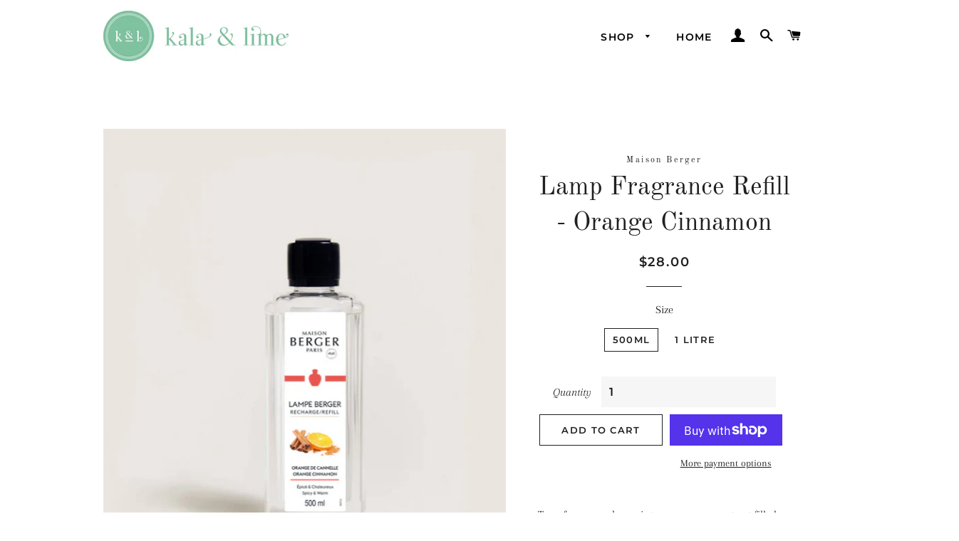

--- FILE ---
content_type: text/html; charset=utf-8
request_url: https://kalaandlime.ca/products/lamp-fragrance-refill-orange-cinnamon
body_size: 28106
content:
<!doctype html>
<html class="no-js" lang="en">
<head>

  <!-- Basic page needs ================================================== -->
  <meta charset="utf-8">
  <meta http-equiv="X-UA-Compatible" content="IE=edge,chrome=1">

  
    <link rel="shortcut icon" href="//kalaandlime.ca/cdn/shop/files/K_L_Logo-secondary-markonly_copy_32x32.png?v=1613710745" type="image/png" />
  

  <!-- Title and description ================================================== -->
  <title>
  Lamp Fragrance Refill - Orange Cinnamon &ndash; Kala &amp; Lime
  </title>

  
  <meta name="description" content="Transform your home into a cozy, warm retreat filled with sweet and spicy aromas. Unwind with cherished friends as this delicious scent creates a comfortable atmosphere where everyone feels at ease. The captivating Orange Cinnamon home fragrance casts a warm spell. Transform your space into a welcoming retreat filled w">
  

  <!-- Helpers ================================================== -->
  <!-- /snippets/social-meta-tags.liquid -->




<meta property="og:site_name" content="Kala &amp; Lime">
<meta property="og:url" content="https://kalaandlime.ca/products/lamp-fragrance-refill-orange-cinnamon">
<meta property="og:title" content="Lamp Fragrance Refill - Orange Cinnamon">
<meta property="og:type" content="product">
<meta property="og:description" content="Transform your home into a cozy, warm retreat filled with sweet and spicy aromas. Unwind with cherished friends as this delicious scent creates a comfortable atmosphere where everyone feels at ease. The captivating Orange Cinnamon home fragrance casts a warm spell. Transform your space into a welcoming retreat filled w">

  <meta property="og:price:amount" content="28.00">
  <meta property="og:price:currency" content="CAD">

<meta property="og:image" content="http://kalaandlime.ca/cdn/shop/files/oc1_2b1da2fd-a08b-4378-9785-28affec1a5b7_1200x1200.png?v=1743446609"><meta property="og:image" content="http://kalaandlime.ca/cdn/shop/files/oc2_97f7de09-4868-483c-a4a3-f89f3eef5f07_1200x1200.png?v=1743446609">
<meta property="og:image:secure_url" content="https://kalaandlime.ca/cdn/shop/files/oc1_2b1da2fd-a08b-4378-9785-28affec1a5b7_1200x1200.png?v=1743446609"><meta property="og:image:secure_url" content="https://kalaandlime.ca/cdn/shop/files/oc2_97f7de09-4868-483c-a4a3-f89f3eef5f07_1200x1200.png?v=1743446609">


<meta name="twitter:card" content="summary_large_image">
<meta name="twitter:title" content="Lamp Fragrance Refill - Orange Cinnamon">
<meta name="twitter:description" content="Transform your home into a cozy, warm retreat filled with sweet and spicy aromas. Unwind with cherished friends as this delicious scent creates a comfortable atmosphere where everyone feels at ease. The captivating Orange Cinnamon home fragrance casts a warm spell. Transform your space into a welcoming retreat filled w">

  <link rel="canonical" href="https://kalaandlime.ca/products/lamp-fragrance-refill-orange-cinnamon">
  <meta name="viewport" content="width=device-width,initial-scale=1,shrink-to-fit=no">
  <meta name="theme-color" content="#1f2021">

  <!-- CSS ================================================== -->
  <link href="//kalaandlime.ca/cdn/shop/t/2/assets/timber.scss.css?v=51018339068510051001762646238" rel="stylesheet" type="text/css" media="all" />
  <link href="//kalaandlime.ca/cdn/shop/t/2/assets/theme.scss.css?v=72476712745979224551762646238" rel="stylesheet" type="text/css" media="all" />

  <!-- Sections ================================================== -->
  <script>
    window.theme = window.theme || {};
    theme.strings = {
      zoomClose: "Close (Esc)",
      zoomPrev: "Previous (Left arrow key)",
      zoomNext: "Next (Right arrow key)",
      moneyFormat: "${{amount}}",
      addressError: "Error looking up that address",
      addressNoResults: "No results for that address",
      addressQueryLimit: "You have exceeded the Google API usage limit. Consider upgrading to a \u003ca href=\"https:\/\/developers.google.com\/maps\/premium\/usage-limits\"\u003ePremium Plan\u003c\/a\u003e.",
      authError: "There was a problem authenticating your Google Maps account.",
      cartEmpty: "Your cart is currently empty.",
      cartCookie: "Enable cookies to use the shopping cart",
      cartSavings: "You're saving [savings]",
      productSlideLabel: "Slide [slide_number] of [slide_max]."
    };
    theme.settings = {
      cartType: "page",
      gridType: null
    };
  </script>

  <script src="//kalaandlime.ca/cdn/shop/t/2/assets/jquery-2.2.3.min.js?v=58211863146907186831585885308" type="text/javascript"></script>

  <script src="//kalaandlime.ca/cdn/shop/t/2/assets/lazysizes.min.js?v=155223123402716617051585885309" async="async"></script>

  <script src="//kalaandlime.ca/cdn/shop/t/2/assets/theme.js?v=114295768192348641321585885321" defer="defer"></script>

  <!-- Header hook for plugins ================================================== -->
  <script>window.performance && window.performance.mark && window.performance.mark('shopify.content_for_header.start');</script><meta id="shopify-digital-wallet" name="shopify-digital-wallet" content="/35758178437/digital_wallets/dialog">
<meta name="shopify-checkout-api-token" content="3efc2126b85d78a48b555b5b02c90e3b">
<link rel="alternate" type="application/json+oembed" href="https://kalaandlime.ca/products/lamp-fragrance-refill-orange-cinnamon.oembed">
<script async="async" src="/checkouts/internal/preloads.js?locale=en-CA"></script>
<link rel="preconnect" href="https://shop.app" crossorigin="anonymous">
<script async="async" src="https://shop.app/checkouts/internal/preloads.js?locale=en-CA&shop_id=35758178437" crossorigin="anonymous"></script>
<script id="apple-pay-shop-capabilities" type="application/json">{"shopId":35758178437,"countryCode":"CA","currencyCode":"CAD","merchantCapabilities":["supports3DS"],"merchantId":"gid:\/\/shopify\/Shop\/35758178437","merchantName":"Kala \u0026 Lime","requiredBillingContactFields":["postalAddress","email","phone"],"requiredShippingContactFields":["postalAddress","email","phone"],"shippingType":"shipping","supportedNetworks":["visa","masterCard","amex","discover","interac","jcb"],"total":{"type":"pending","label":"Kala \u0026 Lime","amount":"1.00"},"shopifyPaymentsEnabled":true,"supportsSubscriptions":true}</script>
<script id="shopify-features" type="application/json">{"accessToken":"3efc2126b85d78a48b555b5b02c90e3b","betas":["rich-media-storefront-analytics"],"domain":"kalaandlime.ca","predictiveSearch":true,"shopId":35758178437,"locale":"en"}</script>
<script>var Shopify = Shopify || {};
Shopify.shop = "kala-lime.myshopify.com";
Shopify.locale = "en";
Shopify.currency = {"active":"CAD","rate":"1.0"};
Shopify.country = "CA";
Shopify.theme = {"name":"Brooklyn","id":95134482565,"schema_name":"Brooklyn","schema_version":"16.0.2","theme_store_id":730,"role":"main"};
Shopify.theme.handle = "null";
Shopify.theme.style = {"id":null,"handle":null};
Shopify.cdnHost = "kalaandlime.ca/cdn";
Shopify.routes = Shopify.routes || {};
Shopify.routes.root = "/";</script>
<script type="module">!function(o){(o.Shopify=o.Shopify||{}).modules=!0}(window);</script>
<script>!function(o){function n(){var o=[];function n(){o.push(Array.prototype.slice.apply(arguments))}return n.q=o,n}var t=o.Shopify=o.Shopify||{};t.loadFeatures=n(),t.autoloadFeatures=n()}(window);</script>
<script>
  window.ShopifyPay = window.ShopifyPay || {};
  window.ShopifyPay.apiHost = "shop.app\/pay";
  window.ShopifyPay.redirectState = null;
</script>
<script id="shop-js-analytics" type="application/json">{"pageType":"product"}</script>
<script defer="defer" async type="module" src="//kalaandlime.ca/cdn/shopifycloud/shop-js/modules/v2/client.init-shop-cart-sync_BdyHc3Nr.en.esm.js"></script>
<script defer="defer" async type="module" src="//kalaandlime.ca/cdn/shopifycloud/shop-js/modules/v2/chunk.common_Daul8nwZ.esm.js"></script>
<script type="module">
  await import("//kalaandlime.ca/cdn/shopifycloud/shop-js/modules/v2/client.init-shop-cart-sync_BdyHc3Nr.en.esm.js");
await import("//kalaandlime.ca/cdn/shopifycloud/shop-js/modules/v2/chunk.common_Daul8nwZ.esm.js");

  window.Shopify.SignInWithShop?.initShopCartSync?.({"fedCMEnabled":true,"windoidEnabled":true});

</script>
<script>
  window.Shopify = window.Shopify || {};
  if (!window.Shopify.featureAssets) window.Shopify.featureAssets = {};
  window.Shopify.featureAssets['shop-js'] = {"shop-cart-sync":["modules/v2/client.shop-cart-sync_QYOiDySF.en.esm.js","modules/v2/chunk.common_Daul8nwZ.esm.js"],"init-fed-cm":["modules/v2/client.init-fed-cm_DchLp9rc.en.esm.js","modules/v2/chunk.common_Daul8nwZ.esm.js"],"shop-button":["modules/v2/client.shop-button_OV7bAJc5.en.esm.js","modules/v2/chunk.common_Daul8nwZ.esm.js"],"init-windoid":["modules/v2/client.init-windoid_DwxFKQ8e.en.esm.js","modules/v2/chunk.common_Daul8nwZ.esm.js"],"shop-cash-offers":["modules/v2/client.shop-cash-offers_DWtL6Bq3.en.esm.js","modules/v2/chunk.common_Daul8nwZ.esm.js","modules/v2/chunk.modal_CQq8HTM6.esm.js"],"shop-toast-manager":["modules/v2/client.shop-toast-manager_CX9r1SjA.en.esm.js","modules/v2/chunk.common_Daul8nwZ.esm.js"],"init-shop-email-lookup-coordinator":["modules/v2/client.init-shop-email-lookup-coordinator_UhKnw74l.en.esm.js","modules/v2/chunk.common_Daul8nwZ.esm.js"],"pay-button":["modules/v2/client.pay-button_DzxNnLDY.en.esm.js","modules/v2/chunk.common_Daul8nwZ.esm.js"],"avatar":["modules/v2/client.avatar_BTnouDA3.en.esm.js"],"init-shop-cart-sync":["modules/v2/client.init-shop-cart-sync_BdyHc3Nr.en.esm.js","modules/v2/chunk.common_Daul8nwZ.esm.js"],"shop-login-button":["modules/v2/client.shop-login-button_D8B466_1.en.esm.js","modules/v2/chunk.common_Daul8nwZ.esm.js","modules/v2/chunk.modal_CQq8HTM6.esm.js"],"init-customer-accounts-sign-up":["modules/v2/client.init-customer-accounts-sign-up_C8fpPm4i.en.esm.js","modules/v2/client.shop-login-button_D8B466_1.en.esm.js","modules/v2/chunk.common_Daul8nwZ.esm.js","modules/v2/chunk.modal_CQq8HTM6.esm.js"],"init-shop-for-new-customer-accounts":["modules/v2/client.init-shop-for-new-customer-accounts_CVTO0Ztu.en.esm.js","modules/v2/client.shop-login-button_D8B466_1.en.esm.js","modules/v2/chunk.common_Daul8nwZ.esm.js","modules/v2/chunk.modal_CQq8HTM6.esm.js"],"init-customer-accounts":["modules/v2/client.init-customer-accounts_dRgKMfrE.en.esm.js","modules/v2/client.shop-login-button_D8B466_1.en.esm.js","modules/v2/chunk.common_Daul8nwZ.esm.js","modules/v2/chunk.modal_CQq8HTM6.esm.js"],"shop-follow-button":["modules/v2/client.shop-follow-button_CkZpjEct.en.esm.js","modules/v2/chunk.common_Daul8nwZ.esm.js","modules/v2/chunk.modal_CQq8HTM6.esm.js"],"lead-capture":["modules/v2/client.lead-capture_BntHBhfp.en.esm.js","modules/v2/chunk.common_Daul8nwZ.esm.js","modules/v2/chunk.modal_CQq8HTM6.esm.js"],"checkout-modal":["modules/v2/client.checkout-modal_CfxcYbTm.en.esm.js","modules/v2/chunk.common_Daul8nwZ.esm.js","modules/v2/chunk.modal_CQq8HTM6.esm.js"],"shop-login":["modules/v2/client.shop-login_Da4GZ2H6.en.esm.js","modules/v2/chunk.common_Daul8nwZ.esm.js","modules/v2/chunk.modal_CQq8HTM6.esm.js"],"payment-terms":["modules/v2/client.payment-terms_MV4M3zvL.en.esm.js","modules/v2/chunk.common_Daul8nwZ.esm.js","modules/v2/chunk.modal_CQq8HTM6.esm.js"]};
</script>
<script id="__st">var __st={"a":35758178437,"offset":-25200,"reqid":"1b526617-1e3c-4440-97fc-a4d258eb699a-1768992529","pageurl":"kalaandlime.ca\/products\/lamp-fragrance-refill-orange-cinnamon","u":"c08020cd37fb","p":"product","rtyp":"product","rid":5023031525509};</script>
<script>window.ShopifyPaypalV4VisibilityTracking = true;</script>
<script id="captcha-bootstrap">!function(){'use strict';const t='contact',e='account',n='new_comment',o=[[t,t],['blogs',n],['comments',n],[t,'customer']],c=[[e,'customer_login'],[e,'guest_login'],[e,'recover_customer_password'],[e,'create_customer']],r=t=>t.map((([t,e])=>`form[action*='/${t}']:not([data-nocaptcha='true']) input[name='form_type'][value='${e}']`)).join(','),a=t=>()=>t?[...document.querySelectorAll(t)].map((t=>t.form)):[];function s(){const t=[...o],e=r(t);return a(e)}const i='password',u='form_key',d=['recaptcha-v3-token','g-recaptcha-response','h-captcha-response',i],f=()=>{try{return window.sessionStorage}catch{return}},m='__shopify_v',_=t=>t.elements[u];function p(t,e,n=!1){try{const o=window.sessionStorage,c=JSON.parse(o.getItem(e)),{data:r}=function(t){const{data:e,action:n}=t;return t[m]||n?{data:e,action:n}:{data:t,action:n}}(c);for(const[e,n]of Object.entries(r))t.elements[e]&&(t.elements[e].value=n);n&&o.removeItem(e)}catch(o){console.error('form repopulation failed',{error:o})}}const l='form_type',E='cptcha';function T(t){t.dataset[E]=!0}const w=window,h=w.document,L='Shopify',v='ce_forms',y='captcha';let A=!1;((t,e)=>{const n=(g='f06e6c50-85a8-45c8-87d0-21a2b65856fe',I='https://cdn.shopify.com/shopifycloud/storefront-forms-hcaptcha/ce_storefront_forms_captcha_hcaptcha.v1.5.2.iife.js',D={infoText:'Protected by hCaptcha',privacyText:'Privacy',termsText:'Terms'},(t,e,n)=>{const o=w[L][v],c=o.bindForm;if(c)return c(t,g,e,D).then(n);var r;o.q.push([[t,g,e,D],n]),r=I,A||(h.body.append(Object.assign(h.createElement('script'),{id:'captcha-provider',async:!0,src:r})),A=!0)});var g,I,D;w[L]=w[L]||{},w[L][v]=w[L][v]||{},w[L][v].q=[],w[L][y]=w[L][y]||{},w[L][y].protect=function(t,e){n(t,void 0,e),T(t)},Object.freeze(w[L][y]),function(t,e,n,w,h,L){const[v,y,A,g]=function(t,e,n){const i=e?o:[],u=t?c:[],d=[...i,...u],f=r(d),m=r(i),_=r(d.filter((([t,e])=>n.includes(e))));return[a(f),a(m),a(_),s()]}(w,h,L),I=t=>{const e=t.target;return e instanceof HTMLFormElement?e:e&&e.form},D=t=>v().includes(t);t.addEventListener('submit',(t=>{const e=I(t);if(!e)return;const n=D(e)&&!e.dataset.hcaptchaBound&&!e.dataset.recaptchaBound,o=_(e),c=g().includes(e)&&(!o||!o.value);(n||c)&&t.preventDefault(),c&&!n&&(function(t){try{if(!f())return;!function(t){const e=f();if(!e)return;const n=_(t);if(!n)return;const o=n.value;o&&e.removeItem(o)}(t);const e=Array.from(Array(32),(()=>Math.random().toString(36)[2])).join('');!function(t,e){_(t)||t.append(Object.assign(document.createElement('input'),{type:'hidden',name:u})),t.elements[u].value=e}(t,e),function(t,e){const n=f();if(!n)return;const o=[...t.querySelectorAll(`input[type='${i}']`)].map((({name:t})=>t)),c=[...d,...o],r={};for(const[a,s]of new FormData(t).entries())c.includes(a)||(r[a]=s);n.setItem(e,JSON.stringify({[m]:1,action:t.action,data:r}))}(t,e)}catch(e){console.error('failed to persist form',e)}}(e),e.submit())}));const S=(t,e)=>{t&&!t.dataset[E]&&(n(t,e.some((e=>e===t))),T(t))};for(const o of['focusin','change'])t.addEventListener(o,(t=>{const e=I(t);D(e)&&S(e,y())}));const B=e.get('form_key'),M=e.get(l),P=B&&M;t.addEventListener('DOMContentLoaded',(()=>{const t=y();if(P)for(const e of t)e.elements[l].value===M&&p(e,B);[...new Set([...A(),...v().filter((t=>'true'===t.dataset.shopifyCaptcha))])].forEach((e=>S(e,t)))}))}(h,new URLSearchParams(w.location.search),n,t,e,['guest_login'])})(!0,!0)}();</script>
<script integrity="sha256-4kQ18oKyAcykRKYeNunJcIwy7WH5gtpwJnB7kiuLZ1E=" data-source-attribution="shopify.loadfeatures" defer="defer" src="//kalaandlime.ca/cdn/shopifycloud/storefront/assets/storefront/load_feature-a0a9edcb.js" crossorigin="anonymous"></script>
<script crossorigin="anonymous" defer="defer" src="//kalaandlime.ca/cdn/shopifycloud/storefront/assets/shopify_pay/storefront-65b4c6d7.js?v=20250812"></script>
<script data-source-attribution="shopify.dynamic_checkout.dynamic.init">var Shopify=Shopify||{};Shopify.PaymentButton=Shopify.PaymentButton||{isStorefrontPortableWallets:!0,init:function(){window.Shopify.PaymentButton.init=function(){};var t=document.createElement("script");t.src="https://kalaandlime.ca/cdn/shopifycloud/portable-wallets/latest/portable-wallets.en.js",t.type="module",document.head.appendChild(t)}};
</script>
<script data-source-attribution="shopify.dynamic_checkout.buyer_consent">
  function portableWalletsHideBuyerConsent(e){var t=document.getElementById("shopify-buyer-consent"),n=document.getElementById("shopify-subscription-policy-button");t&&n&&(t.classList.add("hidden"),t.setAttribute("aria-hidden","true"),n.removeEventListener("click",e))}function portableWalletsShowBuyerConsent(e){var t=document.getElementById("shopify-buyer-consent"),n=document.getElementById("shopify-subscription-policy-button");t&&n&&(t.classList.remove("hidden"),t.removeAttribute("aria-hidden"),n.addEventListener("click",e))}window.Shopify?.PaymentButton&&(window.Shopify.PaymentButton.hideBuyerConsent=portableWalletsHideBuyerConsent,window.Shopify.PaymentButton.showBuyerConsent=portableWalletsShowBuyerConsent);
</script>
<script>
  function portableWalletsCleanup(e){e&&e.src&&console.error("Failed to load portable wallets script "+e.src);var t=document.querySelectorAll("shopify-accelerated-checkout .shopify-payment-button__skeleton, shopify-accelerated-checkout-cart .wallet-cart-button__skeleton"),e=document.getElementById("shopify-buyer-consent");for(let e=0;e<t.length;e++)t[e].remove();e&&e.remove()}function portableWalletsNotLoadedAsModule(e){e instanceof ErrorEvent&&"string"==typeof e.message&&e.message.includes("import.meta")&&"string"==typeof e.filename&&e.filename.includes("portable-wallets")&&(window.removeEventListener("error",portableWalletsNotLoadedAsModule),window.Shopify.PaymentButton.failedToLoad=e,"loading"===document.readyState?document.addEventListener("DOMContentLoaded",window.Shopify.PaymentButton.init):window.Shopify.PaymentButton.init())}window.addEventListener("error",portableWalletsNotLoadedAsModule);
</script>

<script type="module" src="https://kalaandlime.ca/cdn/shopifycloud/portable-wallets/latest/portable-wallets.en.js" onError="portableWalletsCleanup(this)" crossorigin="anonymous"></script>
<script nomodule>
  document.addEventListener("DOMContentLoaded", portableWalletsCleanup);
</script>

<script id='scb4127' type='text/javascript' async='' src='https://kalaandlime.ca/cdn/shopifycloud/privacy-banner/storefront-banner.js'></script><link id="shopify-accelerated-checkout-styles" rel="stylesheet" media="screen" href="https://kalaandlime.ca/cdn/shopifycloud/portable-wallets/latest/accelerated-checkout-backwards-compat.css" crossorigin="anonymous">
<style id="shopify-accelerated-checkout-cart">
        #shopify-buyer-consent {
  margin-top: 1em;
  display: inline-block;
  width: 100%;
}

#shopify-buyer-consent.hidden {
  display: none;
}

#shopify-subscription-policy-button {
  background: none;
  border: none;
  padding: 0;
  text-decoration: underline;
  font-size: inherit;
  cursor: pointer;
}

#shopify-subscription-policy-button::before {
  box-shadow: none;
}

      </style>

<script>window.performance && window.performance.mark && window.performance.mark('shopify.content_for_header.end');</script>

  <script src="//kalaandlime.ca/cdn/shop/t/2/assets/modernizr.min.js?v=21391054748206432451585885309" type="text/javascript"></script>

  
  

<link href="https://monorail-edge.shopifysvc.com" rel="dns-prefetch">
<script>(function(){if ("sendBeacon" in navigator && "performance" in window) {try {var session_token_from_headers = performance.getEntriesByType('navigation')[0].serverTiming.find(x => x.name == '_s').description;} catch {var session_token_from_headers = undefined;}var session_cookie_matches = document.cookie.match(/_shopify_s=([^;]*)/);var session_token_from_cookie = session_cookie_matches && session_cookie_matches.length === 2 ? session_cookie_matches[1] : "";var session_token = session_token_from_headers || session_token_from_cookie || "";function handle_abandonment_event(e) {var entries = performance.getEntries().filter(function(entry) {return /monorail-edge.shopifysvc.com/.test(entry.name);});if (!window.abandonment_tracked && entries.length === 0) {window.abandonment_tracked = true;var currentMs = Date.now();var navigation_start = performance.timing.navigationStart;var payload = {shop_id: 35758178437,url: window.location.href,navigation_start,duration: currentMs - navigation_start,session_token,page_type: "product"};window.navigator.sendBeacon("https://monorail-edge.shopifysvc.com/v1/produce", JSON.stringify({schema_id: "online_store_buyer_site_abandonment/1.1",payload: payload,metadata: {event_created_at_ms: currentMs,event_sent_at_ms: currentMs}}));}}window.addEventListener('pagehide', handle_abandonment_event);}}());</script>
<script id="web-pixels-manager-setup">(function e(e,d,r,n,o){if(void 0===o&&(o={}),!Boolean(null===(a=null===(i=window.Shopify)||void 0===i?void 0:i.analytics)||void 0===a?void 0:a.replayQueue)){var i,a;window.Shopify=window.Shopify||{};var t=window.Shopify;t.analytics=t.analytics||{};var s=t.analytics;s.replayQueue=[],s.publish=function(e,d,r){return s.replayQueue.push([e,d,r]),!0};try{self.performance.mark("wpm:start")}catch(e){}var l=function(){var e={modern:/Edge?\/(1{2}[4-9]|1[2-9]\d|[2-9]\d{2}|\d{4,})\.\d+(\.\d+|)|Firefox\/(1{2}[4-9]|1[2-9]\d|[2-9]\d{2}|\d{4,})\.\d+(\.\d+|)|Chrom(ium|e)\/(9{2}|\d{3,})\.\d+(\.\d+|)|(Maci|X1{2}).+ Version\/(15\.\d+|(1[6-9]|[2-9]\d|\d{3,})\.\d+)([,.]\d+|)( \(\w+\)|)( Mobile\/\w+|) Safari\/|Chrome.+OPR\/(9{2}|\d{3,})\.\d+\.\d+|(CPU[ +]OS|iPhone[ +]OS|CPU[ +]iPhone|CPU IPhone OS|CPU iPad OS)[ +]+(15[._]\d+|(1[6-9]|[2-9]\d|\d{3,})[._]\d+)([._]\d+|)|Android:?[ /-](13[3-9]|1[4-9]\d|[2-9]\d{2}|\d{4,})(\.\d+|)(\.\d+|)|Android.+Firefox\/(13[5-9]|1[4-9]\d|[2-9]\d{2}|\d{4,})\.\d+(\.\d+|)|Android.+Chrom(ium|e)\/(13[3-9]|1[4-9]\d|[2-9]\d{2}|\d{4,})\.\d+(\.\d+|)|SamsungBrowser\/([2-9]\d|\d{3,})\.\d+/,legacy:/Edge?\/(1[6-9]|[2-9]\d|\d{3,})\.\d+(\.\d+|)|Firefox\/(5[4-9]|[6-9]\d|\d{3,})\.\d+(\.\d+|)|Chrom(ium|e)\/(5[1-9]|[6-9]\d|\d{3,})\.\d+(\.\d+|)([\d.]+$|.*Safari\/(?![\d.]+ Edge\/[\d.]+$))|(Maci|X1{2}).+ Version\/(10\.\d+|(1[1-9]|[2-9]\d|\d{3,})\.\d+)([,.]\d+|)( \(\w+\)|)( Mobile\/\w+|) Safari\/|Chrome.+OPR\/(3[89]|[4-9]\d|\d{3,})\.\d+\.\d+|(CPU[ +]OS|iPhone[ +]OS|CPU[ +]iPhone|CPU IPhone OS|CPU iPad OS)[ +]+(10[._]\d+|(1[1-9]|[2-9]\d|\d{3,})[._]\d+)([._]\d+|)|Android:?[ /-](13[3-9]|1[4-9]\d|[2-9]\d{2}|\d{4,})(\.\d+|)(\.\d+|)|Mobile Safari.+OPR\/([89]\d|\d{3,})\.\d+\.\d+|Android.+Firefox\/(13[5-9]|1[4-9]\d|[2-9]\d{2}|\d{4,})\.\d+(\.\d+|)|Android.+Chrom(ium|e)\/(13[3-9]|1[4-9]\d|[2-9]\d{2}|\d{4,})\.\d+(\.\d+|)|Android.+(UC? ?Browser|UCWEB|U3)[ /]?(15\.([5-9]|\d{2,})|(1[6-9]|[2-9]\d|\d{3,})\.\d+)\.\d+|SamsungBrowser\/(5\.\d+|([6-9]|\d{2,})\.\d+)|Android.+MQ{2}Browser\/(14(\.(9|\d{2,})|)|(1[5-9]|[2-9]\d|\d{3,})(\.\d+|))(\.\d+|)|K[Aa][Ii]OS\/(3\.\d+|([4-9]|\d{2,})\.\d+)(\.\d+|)/},d=e.modern,r=e.legacy,n=navigator.userAgent;return n.match(d)?"modern":n.match(r)?"legacy":"unknown"}(),u="modern"===l?"modern":"legacy",c=(null!=n?n:{modern:"",legacy:""})[u],f=function(e){return[e.baseUrl,"/wpm","/b",e.hashVersion,"modern"===e.buildTarget?"m":"l",".js"].join("")}({baseUrl:d,hashVersion:r,buildTarget:u}),m=function(e){var d=e.version,r=e.bundleTarget,n=e.surface,o=e.pageUrl,i=e.monorailEndpoint;return{emit:function(e){var a=e.status,t=e.errorMsg,s=(new Date).getTime(),l=JSON.stringify({metadata:{event_sent_at_ms:s},events:[{schema_id:"web_pixels_manager_load/3.1",payload:{version:d,bundle_target:r,page_url:o,status:a,surface:n,error_msg:t},metadata:{event_created_at_ms:s}}]});if(!i)return console&&console.warn&&console.warn("[Web Pixels Manager] No Monorail endpoint provided, skipping logging."),!1;try{return self.navigator.sendBeacon.bind(self.navigator)(i,l)}catch(e){}var u=new XMLHttpRequest;try{return u.open("POST",i,!0),u.setRequestHeader("Content-Type","text/plain"),u.send(l),!0}catch(e){return console&&console.warn&&console.warn("[Web Pixels Manager] Got an unhandled error while logging to Monorail."),!1}}}}({version:r,bundleTarget:l,surface:e.surface,pageUrl:self.location.href,monorailEndpoint:e.monorailEndpoint});try{o.browserTarget=l,function(e){var d=e.src,r=e.async,n=void 0===r||r,o=e.onload,i=e.onerror,a=e.sri,t=e.scriptDataAttributes,s=void 0===t?{}:t,l=document.createElement("script"),u=document.querySelector("head"),c=document.querySelector("body");if(l.async=n,l.src=d,a&&(l.integrity=a,l.crossOrigin="anonymous"),s)for(var f in s)if(Object.prototype.hasOwnProperty.call(s,f))try{l.dataset[f]=s[f]}catch(e){}if(o&&l.addEventListener("load",o),i&&l.addEventListener("error",i),u)u.appendChild(l);else{if(!c)throw new Error("Did not find a head or body element to append the script");c.appendChild(l)}}({src:f,async:!0,onload:function(){if(!function(){var e,d;return Boolean(null===(d=null===(e=window.Shopify)||void 0===e?void 0:e.analytics)||void 0===d?void 0:d.initialized)}()){var d=window.webPixelsManager.init(e)||void 0;if(d){var r=window.Shopify.analytics;r.replayQueue.forEach((function(e){var r=e[0],n=e[1],o=e[2];d.publishCustomEvent(r,n,o)})),r.replayQueue=[],r.publish=d.publishCustomEvent,r.visitor=d.visitor,r.initialized=!0}}},onerror:function(){return m.emit({status:"failed",errorMsg:"".concat(f," has failed to load")})},sri:function(e){var d=/^sha384-[A-Za-z0-9+/=]+$/;return"string"==typeof e&&d.test(e)}(c)?c:"",scriptDataAttributes:o}),m.emit({status:"loading"})}catch(e){m.emit({status:"failed",errorMsg:(null==e?void 0:e.message)||"Unknown error"})}}})({shopId: 35758178437,storefrontBaseUrl: "https://kalaandlime.ca",extensionsBaseUrl: "https://extensions.shopifycdn.com/cdn/shopifycloud/web-pixels-manager",monorailEndpoint: "https://monorail-edge.shopifysvc.com/unstable/produce_batch",surface: "storefront-renderer",enabledBetaFlags: ["2dca8a86"],webPixelsConfigList: [{"id":"210206978","configuration":"{\"pixel_id\":\"2656671267951086\",\"pixel_type\":\"facebook_pixel\",\"metaapp_system_user_token\":\"-\"}","eventPayloadVersion":"v1","runtimeContext":"OPEN","scriptVersion":"ca16bc87fe92b6042fbaa3acc2fbdaa6","type":"APP","apiClientId":2329312,"privacyPurposes":["ANALYTICS","MARKETING","SALE_OF_DATA"],"dataSharingAdjustments":{"protectedCustomerApprovalScopes":["read_customer_address","read_customer_email","read_customer_name","read_customer_personal_data","read_customer_phone"]}},{"id":"84050178","eventPayloadVersion":"v1","runtimeContext":"LAX","scriptVersion":"1","type":"CUSTOM","privacyPurposes":["ANALYTICS"],"name":"Google Analytics tag (migrated)"},{"id":"shopify-app-pixel","configuration":"{}","eventPayloadVersion":"v1","runtimeContext":"STRICT","scriptVersion":"0450","apiClientId":"shopify-pixel","type":"APP","privacyPurposes":["ANALYTICS","MARKETING"]},{"id":"shopify-custom-pixel","eventPayloadVersion":"v1","runtimeContext":"LAX","scriptVersion":"0450","apiClientId":"shopify-pixel","type":"CUSTOM","privacyPurposes":["ANALYTICS","MARKETING"]}],isMerchantRequest: false,initData: {"shop":{"name":"Kala \u0026 Lime","paymentSettings":{"currencyCode":"CAD"},"myshopifyDomain":"kala-lime.myshopify.com","countryCode":"CA","storefrontUrl":"https:\/\/kalaandlime.ca"},"customer":null,"cart":null,"checkout":null,"productVariants":[{"price":{"amount":28.0,"currencyCode":"CAD"},"product":{"title":"Lamp Fragrance Refill - Orange Cinnamon","vendor":"Maison Berger","id":"5023031525509","untranslatedTitle":"Lamp Fragrance Refill - Orange Cinnamon","url":"\/products\/lamp-fragrance-refill-orange-cinnamon","type":"Lamp Fragrance refill"},"id":"34048681869445","image":{"src":"\/\/kalaandlime.ca\/cdn\/shop\/files\/oc1_2b1da2fd-a08b-4378-9785-28affec1a5b7.png?v=1743446609"},"sku":"415018","title":"500ml","untranslatedTitle":"500ml"},{"price":{"amount":48.0,"currencyCode":"CAD"},"product":{"title":"Lamp Fragrance Refill - Orange Cinnamon","vendor":"Maison Berger","id":"5023031525509","untranslatedTitle":"Lamp Fragrance Refill - Orange Cinnamon","url":"\/products\/lamp-fragrance-refill-orange-cinnamon","type":"Lamp Fragrance refill"},"id":"34048681902213","image":{"src":"\/\/kalaandlime.ca\/cdn\/shop\/files\/oc2_97f7de09-4868-483c-a4a3-f89f3eef5f07.png?v=1743446609"},"sku":"416018","title":"1 Litre","untranslatedTitle":"1 Litre"}],"purchasingCompany":null},},"https://kalaandlime.ca/cdn","fcfee988w5aeb613cpc8e4bc33m6693e112",{"modern":"","legacy":""},{"shopId":"35758178437","storefrontBaseUrl":"https:\/\/kalaandlime.ca","extensionBaseUrl":"https:\/\/extensions.shopifycdn.com\/cdn\/shopifycloud\/web-pixels-manager","surface":"storefront-renderer","enabledBetaFlags":"[\"2dca8a86\"]","isMerchantRequest":"false","hashVersion":"fcfee988w5aeb613cpc8e4bc33m6693e112","publish":"custom","events":"[[\"page_viewed\",{}],[\"product_viewed\",{\"productVariant\":{\"price\":{\"amount\":28.0,\"currencyCode\":\"CAD\"},\"product\":{\"title\":\"Lamp Fragrance Refill - Orange Cinnamon\",\"vendor\":\"Maison Berger\",\"id\":\"5023031525509\",\"untranslatedTitle\":\"Lamp Fragrance Refill - Orange Cinnamon\",\"url\":\"\/products\/lamp-fragrance-refill-orange-cinnamon\",\"type\":\"Lamp Fragrance refill\"},\"id\":\"34048681869445\",\"image\":{\"src\":\"\/\/kalaandlime.ca\/cdn\/shop\/files\/oc1_2b1da2fd-a08b-4378-9785-28affec1a5b7.png?v=1743446609\"},\"sku\":\"415018\",\"title\":\"500ml\",\"untranslatedTitle\":\"500ml\"}}]]"});</script><script>
  window.ShopifyAnalytics = window.ShopifyAnalytics || {};
  window.ShopifyAnalytics.meta = window.ShopifyAnalytics.meta || {};
  window.ShopifyAnalytics.meta.currency = 'CAD';
  var meta = {"product":{"id":5023031525509,"gid":"gid:\/\/shopify\/Product\/5023031525509","vendor":"Maison Berger","type":"Lamp Fragrance refill","handle":"lamp-fragrance-refill-orange-cinnamon","variants":[{"id":34048681869445,"price":2800,"name":"Lamp Fragrance Refill - Orange Cinnamon - 500ml","public_title":"500ml","sku":"415018"},{"id":34048681902213,"price":4800,"name":"Lamp Fragrance Refill - Orange Cinnamon - 1 Litre","public_title":"1 Litre","sku":"416018"}],"remote":false},"page":{"pageType":"product","resourceType":"product","resourceId":5023031525509,"requestId":"1b526617-1e3c-4440-97fc-a4d258eb699a-1768992529"}};
  for (var attr in meta) {
    window.ShopifyAnalytics.meta[attr] = meta[attr];
  }
</script>
<script class="analytics">
  (function () {
    var customDocumentWrite = function(content) {
      var jquery = null;

      if (window.jQuery) {
        jquery = window.jQuery;
      } else if (window.Checkout && window.Checkout.$) {
        jquery = window.Checkout.$;
      }

      if (jquery) {
        jquery('body').append(content);
      }
    };

    var hasLoggedConversion = function(token) {
      if (token) {
        return document.cookie.indexOf('loggedConversion=' + token) !== -1;
      }
      return false;
    }

    var setCookieIfConversion = function(token) {
      if (token) {
        var twoMonthsFromNow = new Date(Date.now());
        twoMonthsFromNow.setMonth(twoMonthsFromNow.getMonth() + 2);

        document.cookie = 'loggedConversion=' + token + '; expires=' + twoMonthsFromNow;
      }
    }

    var trekkie = window.ShopifyAnalytics.lib = window.trekkie = window.trekkie || [];
    if (trekkie.integrations) {
      return;
    }
    trekkie.methods = [
      'identify',
      'page',
      'ready',
      'track',
      'trackForm',
      'trackLink'
    ];
    trekkie.factory = function(method) {
      return function() {
        var args = Array.prototype.slice.call(arguments);
        args.unshift(method);
        trekkie.push(args);
        return trekkie;
      };
    };
    for (var i = 0; i < trekkie.methods.length; i++) {
      var key = trekkie.methods[i];
      trekkie[key] = trekkie.factory(key);
    }
    trekkie.load = function(config) {
      trekkie.config = config || {};
      trekkie.config.initialDocumentCookie = document.cookie;
      var first = document.getElementsByTagName('script')[0];
      var script = document.createElement('script');
      script.type = 'text/javascript';
      script.onerror = function(e) {
        var scriptFallback = document.createElement('script');
        scriptFallback.type = 'text/javascript';
        scriptFallback.onerror = function(error) {
                var Monorail = {
      produce: function produce(monorailDomain, schemaId, payload) {
        var currentMs = new Date().getTime();
        var event = {
          schema_id: schemaId,
          payload: payload,
          metadata: {
            event_created_at_ms: currentMs,
            event_sent_at_ms: currentMs
          }
        };
        return Monorail.sendRequest("https://" + monorailDomain + "/v1/produce", JSON.stringify(event));
      },
      sendRequest: function sendRequest(endpointUrl, payload) {
        // Try the sendBeacon API
        if (window && window.navigator && typeof window.navigator.sendBeacon === 'function' && typeof window.Blob === 'function' && !Monorail.isIos12()) {
          var blobData = new window.Blob([payload], {
            type: 'text/plain'
          });

          if (window.navigator.sendBeacon(endpointUrl, blobData)) {
            return true;
          } // sendBeacon was not successful

        } // XHR beacon

        var xhr = new XMLHttpRequest();

        try {
          xhr.open('POST', endpointUrl);
          xhr.setRequestHeader('Content-Type', 'text/plain');
          xhr.send(payload);
        } catch (e) {
          console.log(e);
        }

        return false;
      },
      isIos12: function isIos12() {
        return window.navigator.userAgent.lastIndexOf('iPhone; CPU iPhone OS 12_') !== -1 || window.navigator.userAgent.lastIndexOf('iPad; CPU OS 12_') !== -1;
      }
    };
    Monorail.produce('monorail-edge.shopifysvc.com',
      'trekkie_storefront_load_errors/1.1',
      {shop_id: 35758178437,
      theme_id: 95134482565,
      app_name: "storefront",
      context_url: window.location.href,
      source_url: "//kalaandlime.ca/cdn/s/trekkie.storefront.cd680fe47e6c39ca5d5df5f0a32d569bc48c0f27.min.js"});

        };
        scriptFallback.async = true;
        scriptFallback.src = '//kalaandlime.ca/cdn/s/trekkie.storefront.cd680fe47e6c39ca5d5df5f0a32d569bc48c0f27.min.js';
        first.parentNode.insertBefore(scriptFallback, first);
      };
      script.async = true;
      script.src = '//kalaandlime.ca/cdn/s/trekkie.storefront.cd680fe47e6c39ca5d5df5f0a32d569bc48c0f27.min.js';
      first.parentNode.insertBefore(script, first);
    };
    trekkie.load(
      {"Trekkie":{"appName":"storefront","development":false,"defaultAttributes":{"shopId":35758178437,"isMerchantRequest":null,"themeId":95134482565,"themeCityHash":"12286616931576659313","contentLanguage":"en","currency":"CAD","eventMetadataId":"395996e1-3532-4dee-a754-fcc8d6dfd45e"},"isServerSideCookieWritingEnabled":true,"monorailRegion":"shop_domain","enabledBetaFlags":["65f19447"]},"Session Attribution":{},"S2S":{"facebookCapiEnabled":true,"source":"trekkie-storefront-renderer","apiClientId":580111}}
    );

    var loaded = false;
    trekkie.ready(function() {
      if (loaded) return;
      loaded = true;

      window.ShopifyAnalytics.lib = window.trekkie;

      var originalDocumentWrite = document.write;
      document.write = customDocumentWrite;
      try { window.ShopifyAnalytics.merchantGoogleAnalytics.call(this); } catch(error) {};
      document.write = originalDocumentWrite;

      window.ShopifyAnalytics.lib.page(null,{"pageType":"product","resourceType":"product","resourceId":5023031525509,"requestId":"1b526617-1e3c-4440-97fc-a4d258eb699a-1768992529","shopifyEmitted":true});

      var match = window.location.pathname.match(/checkouts\/(.+)\/(thank_you|post_purchase)/)
      var token = match? match[1]: undefined;
      if (!hasLoggedConversion(token)) {
        setCookieIfConversion(token);
        window.ShopifyAnalytics.lib.track("Viewed Product",{"currency":"CAD","variantId":34048681869445,"productId":5023031525509,"productGid":"gid:\/\/shopify\/Product\/5023031525509","name":"Lamp Fragrance Refill - Orange Cinnamon - 500ml","price":"28.00","sku":"415018","brand":"Maison Berger","variant":"500ml","category":"Lamp Fragrance refill","nonInteraction":true,"remote":false},undefined,undefined,{"shopifyEmitted":true});
      window.ShopifyAnalytics.lib.track("monorail:\/\/trekkie_storefront_viewed_product\/1.1",{"currency":"CAD","variantId":34048681869445,"productId":5023031525509,"productGid":"gid:\/\/shopify\/Product\/5023031525509","name":"Lamp Fragrance Refill - Orange Cinnamon - 500ml","price":"28.00","sku":"415018","brand":"Maison Berger","variant":"500ml","category":"Lamp Fragrance refill","nonInteraction":true,"remote":false,"referer":"https:\/\/kalaandlime.ca\/products\/lamp-fragrance-refill-orange-cinnamon"});
      }
    });


        var eventsListenerScript = document.createElement('script');
        eventsListenerScript.async = true;
        eventsListenerScript.src = "//kalaandlime.ca/cdn/shopifycloud/storefront/assets/shop_events_listener-3da45d37.js";
        document.getElementsByTagName('head')[0].appendChild(eventsListenerScript);

})();</script>
  <script>
  if (!window.ga || (window.ga && typeof window.ga !== 'function')) {
    window.ga = function ga() {
      (window.ga.q = window.ga.q || []).push(arguments);
      if (window.Shopify && window.Shopify.analytics && typeof window.Shopify.analytics.publish === 'function') {
        window.Shopify.analytics.publish("ga_stub_called", {}, {sendTo: "google_osp_migration"});
      }
      console.error("Shopify's Google Analytics stub called with:", Array.from(arguments), "\nSee https://help.shopify.com/manual/promoting-marketing/pixels/pixel-migration#google for more information.");
    };
    if (window.Shopify && window.Shopify.analytics && typeof window.Shopify.analytics.publish === 'function') {
      window.Shopify.analytics.publish("ga_stub_initialized", {}, {sendTo: "google_osp_migration"});
    }
  }
</script>
<script
  defer
  src="https://kalaandlime.ca/cdn/shopifycloud/perf-kit/shopify-perf-kit-3.0.4.min.js"
  data-application="storefront-renderer"
  data-shop-id="35758178437"
  data-render-region="gcp-us-central1"
  data-page-type="product"
  data-theme-instance-id="95134482565"
  data-theme-name="Brooklyn"
  data-theme-version="16.0.2"
  data-monorail-region="shop_domain"
  data-resource-timing-sampling-rate="10"
  data-shs="true"
  data-shs-beacon="true"
  data-shs-export-with-fetch="true"
  data-shs-logs-sample-rate="1"
  data-shs-beacon-endpoint="https://kalaandlime.ca/api/collect"
></script>
</head>


<body id="lamp-fragrance-refill-orange-cinnamon" class="template-product">

  <div id="shopify-section-header" class="shopify-section"><style data-shopify>.header-wrapper .site-nav__link,
  .header-wrapper .site-header__logo a,
  .header-wrapper .site-nav__dropdown-link,
  .header-wrapper .site-nav--has-dropdown > a.nav-focus,
  .header-wrapper .site-nav--has-dropdown.nav-hover > a,
  .header-wrapper .site-nav--has-dropdown:hover > a {
    color: #000000;
  }

  .header-wrapper .site-header__logo a:hover,
  .header-wrapper .site-header__logo a:focus,
  .header-wrapper .site-nav__link:hover,
  .header-wrapper .site-nav__link:focus,
  .header-wrapper .site-nav--has-dropdown a:hover,
  .header-wrapper .site-nav--has-dropdown > a.nav-focus:hover,
  .header-wrapper .site-nav--has-dropdown > a.nav-focus:focus,
  .header-wrapper .site-nav--has-dropdown .site-nav__link:hover,
  .header-wrapper .site-nav--has-dropdown .site-nav__link:focus,
  .header-wrapper .site-nav--has-dropdown.nav-hover > a:hover,
  .header-wrapper .site-nav__dropdown a:focus {
    color: rgba(0, 0, 0, 0.75);
  }

  .header-wrapper .burger-icon,
  .header-wrapper .site-nav--has-dropdown:hover > a:before,
  .header-wrapper .site-nav--has-dropdown > a.nav-focus:before,
  .header-wrapper .site-nav--has-dropdown.nav-hover > a:before {
    background: #000000;
  }

  .header-wrapper .site-nav__link:hover .burger-icon {
    background: rgba(0, 0, 0, 0.75);
  }

  .site-header__logo img {
    max-width: 260px;
  }

  @media screen and (max-width: 768px) {
    .site-header__logo img {
      max-width: 100%;
    }
  }</style><div data-section-id="header" data-section-type="header-section" data-template="product">
  <div id="NavDrawer" class="drawer drawer--left">
      <div class="drawer__inner drawer-left__inner">

    

    <ul class="mobile-nav">
      
        
          <li class="mobile-nav__item">
            <div class="mobile-nav__has-sublist">
              <a
                href="/collections/new-arrivals"
                class="mobile-nav__link"
                id="Label-1"
                >Shop</a>
              <div class="mobile-nav__toggle">
                <button type="button" class="mobile-nav__toggle-btn icon-fallback-text" aria-controls="Linklist-1" aria-expanded="false">
                  <span class="icon-fallback-text mobile-nav__toggle-open">
                    <span class="icon icon-plus" aria-hidden="true"></span>
                    <span class="fallback-text">Expand submenu Shop</span>
                  </span>
                  <span class="icon-fallback-text mobile-nav__toggle-close">
                    <span class="icon icon-minus" aria-hidden="true"></span>
                    <span class="fallback-text">Collapse submenu Shop</span>
                  </span>
                </button>
              </div>
            </div>
            <ul class="mobile-nav__sublist" id="Linklist-1" aria-labelledby="Label-1" role="navigation">
              
              
                
                <li class="mobile-nav__item">
                  <div class="mobile-nav__has-sublist">
                    <a
                      href="/collections/christmas-2025"
                      class="mobile-nav__link"
                      id="Label-1-1"
                      >
                        Christmas 2025
                    </a>
                    <div class="mobile-nav__toggle">
                      <button type="button" class="mobile-nav__toggle-btn icon-fallback-text" aria-controls="Linklist-1-1" aria-expanded="false">
                        <span class="icon-fallback-text mobile-nav__toggle-open">
                          <span class="icon icon-plus" aria-hidden="true"></span>
                          <span class="fallback-text">Expand submenu Shop</span>
                        </span>
                        <span class="icon-fallback-text mobile-nav__toggle-close">
                          <span class="icon icon-minus" aria-hidden="true"></span>
                          <span class="fallback-text">Collapse submenu Shop</span>
                        </span>
                      </button>
                    </div>
                  </div>
                  <ul class="mobile-nav__sublist mobile-nav__subsublist" id="Linklist-1-1" aria-labelledby="Label-1-1" role="navigation">
                    
                      <li class="mobile-nav__item">
                        <a
                          href="/collections/christmas-cards"
                          class="mobile-nav__link"
                          >
                            Christmas Cards
                        </a>
                      </li>
                    
                      <li class="mobile-nav__item">
                        <a
                          href="/collections/christmas-ornaments"
                          class="mobile-nav__link"
                          >
                            Christmas Ornaments
                        </a>
                      </li>
                    
                      <li class="mobile-nav__item">
                        <a
                          href="/collections/holiday-cocktail-dinner-napkins"
                          class="mobile-nav__link"
                          >
                            Holiday Cocktail &amp; Dinner Napkins
                        </a>
                      </li>
                    
                  </ul>
                </li>
                
              
                
                <li class="mobile-nav__item">
                  <div class="mobile-nav__has-sublist">
                    <a
                      href="/collections/bar-entertaining"
                      class="mobile-nav__link"
                      id="Label-1-2"
                      >
                        Bar
                    </a>
                    <div class="mobile-nav__toggle">
                      <button type="button" class="mobile-nav__toggle-btn icon-fallback-text" aria-controls="Linklist-1-2" aria-expanded="false">
                        <span class="icon-fallback-text mobile-nav__toggle-open">
                          <span class="icon icon-plus" aria-hidden="true"></span>
                          <span class="fallback-text">Expand submenu Shop</span>
                        </span>
                        <span class="icon-fallback-text mobile-nav__toggle-close">
                          <span class="icon icon-minus" aria-hidden="true"></span>
                          <span class="fallback-text">Collapse submenu Shop</span>
                        </span>
                      </button>
                    </div>
                  </div>
                  <ul class="mobile-nav__sublist mobile-nav__subsublist" id="Linklist-1-2" aria-labelledby="Label-1-2" role="navigation">
                    
                      <li class="mobile-nav__item">
                        <a
                          href="/collections/drink-mix"
                          class="mobile-nav__link"
                          >
                            Drink Mix
                        </a>
                      </li>
                    
                      <li class="mobile-nav__item">
                        <a
                          href="/collections/cocktail-glasses"
                          class="mobile-nav__link"
                          >
                            Cocktail Glasses
                        </a>
                      </li>
                    
                      <li class="mobile-nav__item">
                        <a
                          href="/collections/ice-trays"
                          class="mobile-nav__link"
                          >
                            Ice Trays &amp; Accessories
                        </a>
                      </li>
                    
                      <li class="mobile-nav__item">
                        <a
                          href="/collections/marble-coasters"
                          class="mobile-nav__link"
                          >
                            Marble Coasters
                        </a>
                      </li>
                    
                      <li class="mobile-nav__item">
                        <a
                          href="/collections/wine-glasses"
                          class="mobile-nav__link"
                          >
                            Wine Glasses
                        </a>
                      </li>
                    
                      <li class="mobile-nav__item">
                        <a
                          href="/collections/coasters"
                          class="mobile-nav__link"
                          >
                            Wood Coasters
                        </a>
                      </li>
                    
                  </ul>
                </li>
                
              
                
                <li class="mobile-nav__item">
                  <div class="mobile-nav__has-sublist">
                    <a
                      href="/collections/bath-body"
                      class="mobile-nav__link"
                      id="Label-1-3"
                      >
                        Bath & Body
                    </a>
                    <div class="mobile-nav__toggle">
                      <button type="button" class="mobile-nav__toggle-btn icon-fallback-text" aria-controls="Linklist-1-3" aria-expanded="false">
                        <span class="icon-fallback-text mobile-nav__toggle-open">
                          <span class="icon icon-plus" aria-hidden="true"></span>
                          <span class="fallback-text">Expand submenu Shop</span>
                        </span>
                        <span class="icon-fallback-text mobile-nav__toggle-close">
                          <span class="icon icon-minus" aria-hidden="true"></span>
                          <span class="fallback-text">Collapse submenu Shop</span>
                        </span>
                      </button>
                    </div>
                  </div>
                  <ul class="mobile-nav__sublist mobile-nav__subsublist" id="Linklist-1-3" aria-labelledby="Label-1-3" role="navigation">
                    
                      <li class="mobile-nav__item">
                        <a
                          href="/collections/bath-soaks-salts-bombs"
                          class="mobile-nav__link"
                          >
                            Bath Soaks, Salts &amp; Bombs
                        </a>
                      </li>
                    
                      <li class="mobile-nav__item">
                        <a
                          href="/collections/hand-soap"
                          class="mobile-nav__link"
                          >
                            Hand &amp; Bar Soap
                        </a>
                      </li>
                    
                      <li class="mobile-nav__item">
                        <a
                          href="/collections/lotions-scrubs"
                          class="mobile-nav__link"
                          >
                            Lotions &amp; Scrubs
                        </a>
                      </li>
                    
                      <li class="mobile-nav__item">
                        <a
                          href="/collections/mani-pedi-collagen-kits"
                          class="mobile-nav__link"
                          >
                            Mani | Pedi | Collagen Kits
                        </a>
                      </li>
                    
                  </ul>
                </li>
                
              
                
                <li class="mobile-nav__item">
                  <div class="mobile-nav__has-sublist">
                    <a
                      href="/collections/books-stationery"
                      class="mobile-nav__link"
                      id="Label-1-4"
                      >
                        Books & Stationary
                    </a>
                    <div class="mobile-nav__toggle">
                      <button type="button" class="mobile-nav__toggle-btn icon-fallback-text" aria-controls="Linklist-1-4" aria-expanded="false">
                        <span class="icon-fallback-text mobile-nav__toggle-open">
                          <span class="icon icon-plus" aria-hidden="true"></span>
                          <span class="fallback-text">Expand submenu Shop</span>
                        </span>
                        <span class="icon-fallback-text mobile-nav__toggle-close">
                          <span class="icon icon-minus" aria-hidden="true"></span>
                          <span class="fallback-text">Collapse submenu Shop</span>
                        </span>
                      </button>
                    </div>
                  </div>
                  <ul class="mobile-nav__sublist mobile-nav__subsublist" id="Linklist-1-4" aria-labelledby="Label-1-4" role="navigation">
                    
                      <li class="mobile-nav__item">
                        <a
                          href="/collections/books"
                          class="mobile-nav__link"
                          >
                            Books
                        </a>
                      </li>
                    
                      <li class="mobile-nav__item">
                        <a
                          href="/collections/notebooks"
                          class="mobile-nav__link"
                          >
                            Notebooks
                        </a>
                      </li>
                    
                      <li class="mobile-nav__item">
                        <a
                          href="/collections/puzzles"
                          class="mobile-nav__link"
                          >
                            Puzzles
                        </a>
                      </li>
                    
                      <li class="mobile-nav__item">
                        <a
                          href="/collections/stickers"
                          class="mobile-nav__link"
                          >
                            Stickers
                        </a>
                      </li>
                    
                  </ul>
                </li>
                
              
                
                <li class="mobile-nav__item">
                  <div class="mobile-nav__has-sublist">
                    <a
                      href="/collections/cards-books-stationary"
                      class="mobile-nav__link"
                      id="Label-1-5"
                      >
                        Cards
                    </a>
                    <div class="mobile-nav__toggle">
                      <button type="button" class="mobile-nav__toggle-btn icon-fallback-text" aria-controls="Linklist-1-5" aria-expanded="false">
                        <span class="icon-fallback-text mobile-nav__toggle-open">
                          <span class="icon icon-plus" aria-hidden="true"></span>
                          <span class="fallback-text">Expand submenu Shop</span>
                        </span>
                        <span class="icon-fallback-text mobile-nav__toggle-close">
                          <span class="icon icon-minus" aria-hidden="true"></span>
                          <span class="fallback-text">Collapse submenu Shop</span>
                        </span>
                      </button>
                    </div>
                  </div>
                  <ul class="mobile-nav__sublist mobile-nav__subsublist" id="Linklist-1-5" aria-labelledby="Label-1-5" role="navigation">
                    
                      <li class="mobile-nav__item">
                        <a
                          href="/collections/adult-cards-explicit"
                          class="mobile-nav__link"
                          >
                            Adult Cards
                        </a>
                      </li>
                    
                      <li class="mobile-nav__item">
                        <a
                          href="/collections/birthday"
                          class="mobile-nav__link"
                          >
                            Birthday
                        </a>
                      </li>
                    
                      <li class="mobile-nav__item">
                        <a
                          href="/collections/christmas-cards"
                          class="mobile-nav__link"
                          >
                            Christmas Cards
                        </a>
                      </li>
                    
                      <li class="mobile-nav__item">
                        <a
                          href="/collections/celebration"
                          class="mobile-nav__link"
                          >
                            Celebration
                        </a>
                      </li>
                    
                      <li class="mobile-nav__item">
                        <a
                          href="/collections/condolences"
                          class="mobile-nav__link"
                          >
                            Condolences/Get Well
                        </a>
                      </li>
                    
                      <li class="mobile-nav__item">
                        <a
                          href="/collections/kids-cards"
                          class="mobile-nav__link"
                          >
                            Kids Cards
                        </a>
                      </li>
                    
                      <li class="mobile-nav__item">
                        <a
                          href="/collections/love-anniversary"
                          class="mobile-nav__link"
                          >
                            Love/Anniversary/Wedding
                        </a>
                      </li>
                    
                      <li class="mobile-nav__item">
                        <a
                          href="/collections/new-parents"
                          class="mobile-nav__link"
                          >
                            New Parents
                        </a>
                      </li>
                    
                      <li class="mobile-nav__item">
                        <a
                          href="/collections/sentiment"
                          class="mobile-nav__link"
                          >
                            Sentiment
                        </a>
                      </li>
                    
                      <li class="mobile-nav__item">
                        <a
                          href="/collections/thank-you"
                          class="mobile-nav__link"
                          >
                            Thank You
                        </a>
                      </li>
                    
                      <li class="mobile-nav__item">
                        <a
                          href="/collections/instacake-cards"
                          class="mobile-nav__link"
                          >
                            InstaCake Cards
                        </a>
                      </li>
                    
                  </ul>
                </li>
                
              
                
                <li class="mobile-nav__item">
                  <div class="mobile-nav__has-sublist">
                    <a
                      href="/collections/confectionery"
                      class="mobile-nav__link"
                      id="Label-1-6"
                      >
                        Chocolate, Candy & Consumables
                    </a>
                    <div class="mobile-nav__toggle">
                      <button type="button" class="mobile-nav__toggle-btn icon-fallback-text" aria-controls="Linklist-1-6" aria-expanded="false">
                        <span class="icon-fallback-text mobile-nav__toggle-open">
                          <span class="icon icon-plus" aria-hidden="true"></span>
                          <span class="fallback-text">Expand submenu Shop</span>
                        </span>
                        <span class="icon-fallback-text mobile-nav__toggle-close">
                          <span class="icon icon-minus" aria-hidden="true"></span>
                          <span class="fallback-text">Collapse submenu Shop</span>
                        </span>
                      </button>
                    </div>
                  </div>
                  <ul class="mobile-nav__sublist mobile-nav__subsublist" id="Linklist-1-6" aria-labelledby="Label-1-6" role="navigation">
                    
                      <li class="mobile-nav__item">
                        <a
                          href="/collections/jacek-chocolate-couture"
                          class="mobile-nav__link"
                          >
                            Jacek Chocolate Couture
                        </a>
                      </li>
                    
                      <li class="mobile-nav__item">
                        <a
                          href="/collections/jolie-pop"
                          class="mobile-nav__link"
                          >
                            Jolie Pop!
                        </a>
                      </li>
                    
                      <li class="mobile-nav__item">
                        <a
                          href="/collections/kick-ass-caramels-1"
                          class="mobile-nav__link"
                          >
                            Kick Ass Caramels
                        </a>
                      </li>
                    
                      <li class="mobile-nav__item">
                        <a
                          href="/collections/sugarfina"
                          class="mobile-nav__link"
                          >
                            Sugarfina
                        </a>
                      </li>
                    
                      <li class="mobile-nav__item">
                        <a
                          href="/collections/the-sweet-snob"
                          class="mobile-nav__link"
                          >
                            The Sweet Snob
                        </a>
                      </li>
                    
                      <li class="mobile-nav__item">
                        <a
                          href="/collections/utoffeea"
                          class="mobile-nav__link"
                          >
                            Utoffeea
                        </a>
                      </li>
                    
                  </ul>
                </li>
                
              
                
                <li class="mobile-nav__item">
                  <div class="mobile-nav__has-sublist">
                    <a
                      href="/collections/home-fragrance"
                      class="mobile-nav__link"
                      id="Label-1-7"
                      >
                        Candles
                    </a>
                    <div class="mobile-nav__toggle">
                      <button type="button" class="mobile-nav__toggle-btn icon-fallback-text" aria-controls="Linklist-1-7" aria-expanded="false">
                        <span class="icon-fallback-text mobile-nav__toggle-open">
                          <span class="icon icon-plus" aria-hidden="true"></span>
                          <span class="fallback-text">Expand submenu Shop</span>
                        </span>
                        <span class="icon-fallback-text mobile-nav__toggle-close">
                          <span class="icon icon-minus" aria-hidden="true"></span>
                          <span class="fallback-text">Collapse submenu Shop</span>
                        </span>
                      </button>
                    </div>
                  </div>
                  <ul class="mobile-nav__sublist mobile-nav__subsublist" id="Linklist-1-7" aria-labelledby="Label-1-7" role="navigation">
                    
                      <li class="mobile-nav__item">
                        <a
                          href="/collections/candle-accessories"
                          class="mobile-nav__link"
                          >
                            Accessories &amp; Lighters
                        </a>
                      </li>
                    
                      <li class="mobile-nav__item">
                        <a
                          href="/collections/capri-blue"
                          class="mobile-nav__link"
                          >
                            Capri Blue
                        </a>
                      </li>
                    
                      <li class="mobile-nav__item">
                        <a
                          href="/collections/coal-canary"
                          class="mobile-nav__link"
                          >
                            Coal &amp; Canary
                        </a>
                      </li>
                    
                      <li class="mobile-nav__item">
                        <a
                          href="/collections/everlasting-candle-co"
                          class="mobile-nav__link"
                          >
                            Everlasting Candle Co.
                        </a>
                      </li>
                    
                      <li class="mobile-nav__item">
                        <a
                          href="/collections/glasshouse-candles"
                          class="mobile-nav__link"
                          >
                            Glasshouse Candles
                        </a>
                      </li>
                    
                      <li class="mobile-nav__item">
                        <a
                          href="/collections/led-candles"
                          class="mobile-nav__link"
                          >
                            LED Candles
                        </a>
                      </li>
                    
                      <li class="mobile-nav__item">
                        <a
                          href="/collections/taper-candles"
                          class="mobile-nav__link"
                          >
                            Taper Candles
                        </a>
                      </li>
                    
                      <li class="mobile-nav__item">
                        <a
                          href="/collections/vivid-aromabotanical-candles"
                          class="mobile-nav__link"
                          >
                            Vivid Aromabotanical
                        </a>
                      </li>
                    
                  </ul>
                </li>
                
              
                
                <li class="mobile-nav__item">
                  <div class="mobile-nav__has-sublist">
                    <a
                      href="/collections/friday-sock-co"
                      class="mobile-nav__link"
                      id="Label-1-8"
                      >
                        Socks
                    </a>
                    <div class="mobile-nav__toggle">
                      <button type="button" class="mobile-nav__toggle-btn icon-fallback-text" aria-controls="Linklist-1-8" aria-expanded="false">
                        <span class="icon-fallback-text mobile-nav__toggle-open">
                          <span class="icon icon-plus" aria-hidden="true"></span>
                          <span class="fallback-text">Expand submenu Shop</span>
                        </span>
                        <span class="icon-fallback-text mobile-nav__toggle-close">
                          <span class="icon icon-minus" aria-hidden="true"></span>
                          <span class="fallback-text">Collapse submenu Shop</span>
                        </span>
                      </button>
                    </div>
                  </div>
                  <ul class="mobile-nav__sublist mobile-nav__subsublist" id="Linklist-1-8" aria-labelledby="Label-1-8" role="navigation">
                    
                      <li class="mobile-nav__item">
                        <a
                          href="/collections/kids-socks"
                          class="mobile-nav__link"
                          >
                            Children
                        </a>
                      </li>
                    
                      <li class="mobile-nav__item">
                        <a
                          href="/collections/womens-socks"
                          class="mobile-nav__link"
                          >
                            Women
                        </a>
                      </li>
                    
                      <li class="mobile-nav__item">
                        <a
                          href="/collections/mens-socks"
                          class="mobile-nav__link"
                          >
                            Men
                        </a>
                      </li>
                    
                  </ul>
                </li>
                
              
                
                <li class="mobile-nav__item">
                  <div class="mobile-nav__has-sublist">
                    <a
                      href="/collections/gifts"
                      class="mobile-nav__link"
                      id="Label-1-9"
                      >
                        Gifts Ideas
                    </a>
                    <div class="mobile-nav__toggle">
                      <button type="button" class="mobile-nav__toggle-btn icon-fallback-text" aria-controls="Linklist-1-9" aria-expanded="false">
                        <span class="icon-fallback-text mobile-nav__toggle-open">
                          <span class="icon icon-plus" aria-hidden="true"></span>
                          <span class="fallback-text">Expand submenu Shop</span>
                        </span>
                        <span class="icon-fallback-text mobile-nav__toggle-close">
                          <span class="icon icon-minus" aria-hidden="true"></span>
                          <span class="fallback-text">Collapse submenu Shop</span>
                        </span>
                      </button>
                    </div>
                  </div>
                  <ul class="mobile-nav__sublist mobile-nav__subsublist" id="Linklist-1-9" aria-labelledby="Label-1-9" role="navigation">
                    
                      <li class="mobile-nav__item">
                        <a
                          href="/products/gift-card"
                          class="mobile-nav__link"
                          >
                            Gift Cards
                        </a>
                      </li>
                    
                      <li class="mobile-nav__item">
                        <a
                          href="/collections/gift-ideas-for-her"
                          class="mobile-nav__link"
                          >
                            Gift Ideas for Her
                        </a>
                      </li>
                    
                      <li class="mobile-nav__item">
                        <a
                          href="/collections/gift-ideas-for-him"
                          class="mobile-nav__link"
                          >
                            Gift Ideas For Him
                        </a>
                      </li>
                    
                      <li class="mobile-nav__item">
                        <a
                          href="/collections/gifts-under-30"
                          class="mobile-nav__link"
                          >
                            Gifts Under $30
                        </a>
                      </li>
                    
                      <li class="mobile-nav__item">
                        <a
                          href="/collections/gift-ideas-for-kids"
                          class="mobile-nav__link"
                          >
                            Gift Ideas For Kids
                        </a>
                      </li>
                    
                  </ul>
                </li>
                
              
                
                <li class="mobile-nav__item">
                  <div class="mobile-nav__has-sublist">
                    <a
                      href="/collections/home-decor"
                      class="mobile-nav__link"
                      id="Label-1-10"
                      >
                        Home & Decor
                    </a>
                    <div class="mobile-nav__toggle">
                      <button type="button" class="mobile-nav__toggle-btn icon-fallback-text" aria-controls="Linklist-1-10" aria-expanded="false">
                        <span class="icon-fallback-text mobile-nav__toggle-open">
                          <span class="icon icon-plus" aria-hidden="true"></span>
                          <span class="fallback-text">Expand submenu Shop</span>
                        </span>
                        <span class="icon-fallback-text mobile-nav__toggle-close">
                          <span class="icon icon-minus" aria-hidden="true"></span>
                          <span class="fallback-text">Collapse submenu Shop</span>
                        </span>
                      </button>
                    </div>
                  </div>
                  <ul class="mobile-nav__sublist mobile-nav__subsublist" id="Linklist-1-10" aria-labelledby="Label-1-10" role="navigation">
                    
                      <li class="mobile-nav__item">
                        <a
                          href="/collections/mats"
                          class="mobile-nav__link"
                          >
                            Door &amp; Bath Mats
                        </a>
                      </li>
                    
                      <li class="mobile-nav__item">
                        <a
                          href="/collections/home-fragrances"
                          class="mobile-nav__link"
                          >
                            Fragrance Diffusers
                        </a>
                      </li>
                    
                      <li class="mobile-nav__item">
                        <a
                          href="/collections/laundry-linen"
                          class="mobile-nav__link"
                          >
                            Cleaning
                        </a>
                      </li>
                    
                      <li class="mobile-nav__item">
                        <a
                          href="/collections/home-fragrance-1"
                          class="mobile-nav__link"
                          >
                            Maison Berger
                        </a>
                      </li>
                    
                      <li class="mobile-nav__item">
                        <a
                          href="/collections/pillows-cushions-blanets"
                          class="mobile-nav__link"
                          >
                            Pillows, Cushions &amp; Blankets
                        </a>
                      </li>
                    
                      <li class="mobile-nav__item">
                        <a
                          href="/collections/wall-art"
                          class="mobile-nav__link"
                          >
                            Typewriter Signs
                        </a>
                      </li>
                    
                      <li class="mobile-nav__item">
                        <a
                          href="/collections/wall-tiles-1"
                          class="mobile-nav__link"
                          >
                            Wall Tiles
                        </a>
                      </li>
                    
                  </ul>
                </li>
                
              
                
                <li class="mobile-nav__item">
                  <div class="mobile-nav__has-sublist">
                    <a
                      href="/collections/jewelry"
                      class="mobile-nav__link"
                      id="Label-1-11"
                      >
                        Jewelry
                    </a>
                    <div class="mobile-nav__toggle">
                      <button type="button" class="mobile-nav__toggle-btn icon-fallback-text" aria-controls="Linklist-1-11" aria-expanded="false">
                        <span class="icon-fallback-text mobile-nav__toggle-open">
                          <span class="icon icon-plus" aria-hidden="true"></span>
                          <span class="fallback-text">Expand submenu Shop</span>
                        </span>
                        <span class="icon-fallback-text mobile-nav__toggle-close">
                          <span class="icon icon-minus" aria-hidden="true"></span>
                          <span class="fallback-text">Collapse submenu Shop</span>
                        </span>
                      </button>
                    </div>
                  </div>
                  <ul class="mobile-nav__sublist mobile-nav__subsublist" id="Linklist-1-11" aria-labelledby="Label-1-11" role="navigation">
                    
                      <li class="mobile-nav__item">
                        <a
                          href="/collections/bracelets"
                          class="mobile-nav__link"
                          >
                            Bracelets
                        </a>
                      </li>
                    
                      <li class="mobile-nav__item">
                        <a
                          href="/collections/earrings"
                          class="mobile-nav__link"
                          >
                            Earrings
                        </a>
                      </li>
                    
                      <li class="mobile-nav__item">
                        <a
                          href="/collections/necklaces"
                          class="mobile-nav__link"
                          >
                            Necklaces
                        </a>
                      </li>
                    
                  </ul>
                </li>
                
              
                
                <li class="mobile-nav__item">
                  <div class="mobile-nav__has-sublist">
                    <a
                      href="/collections/kitchen-entertaining"
                      class="mobile-nav__link"
                      id="Label-1-12"
                      >
                        Kitchen
                    </a>
                    <div class="mobile-nav__toggle">
                      <button type="button" class="mobile-nav__toggle-btn icon-fallback-text" aria-controls="Linklist-1-12" aria-expanded="false">
                        <span class="icon-fallback-text mobile-nav__toggle-open">
                          <span class="icon icon-plus" aria-hidden="true"></span>
                          <span class="fallback-text">Expand submenu Shop</span>
                        </span>
                        <span class="icon-fallback-text mobile-nav__toggle-close">
                          <span class="icon icon-minus" aria-hidden="true"></span>
                          <span class="fallback-text">Collapse submenu Shop</span>
                        </span>
                      </button>
                    </div>
                  </div>
                  <ul class="mobile-nav__sublist mobile-nav__subsublist" id="Linklist-1-12" aria-labelledby="Label-1-12" role="navigation">
                    
                      <li class="mobile-nav__item">
                        <a
                          href="/collections/aprons"
                          class="mobile-nav__link"
                          >
                            Aprons
                        </a>
                      </li>
                    
                      <li class="mobile-nav__item">
                        <a
                          href="/collections/dish-cloth"
                          class="mobile-nav__link"
                          >
                            Dish Cloths &amp; Tea Towels
                        </a>
                      </li>
                    
                      <li class="mobile-nav__item">
                        <a
                          href="/collections/kitchen-tools"
                          class="mobile-nav__link"
                          >
                            Kitchen Accessories
                        </a>
                      </li>
                    
                      <li class="mobile-nav__item">
                        <a
                          href="/collections/mugs"
                          class="mobile-nav__link"
                          >
                            Mugs
                        </a>
                      </li>
                    
                      <li class="mobile-nav__item">
                        <a
                          href="/collections/napkins"
                          class="mobile-nav__link"
                          >
                            Napkins
                        </a>
                      </li>
                    
                      <li class="mobile-nav__item">
                        <a
                          href="/collections/serving"
                          class="mobile-nav__link"
                          >
                            Serving
                        </a>
                      </li>
                    
                      <li class="mobile-nav__item">
                        <a
                          href="/collections/olive-oil-balsamics"
                          class="mobile-nav__link"
                          >
                            Spreads, Oils &amp; Preserves
                        </a>
                      </li>
                    
                      <li class="mobile-nav__item">
                        <a
                          href="/collections/swedish-cloth"
                          class="mobile-nav__link"
                          >
                            Swedish Cloths
                        </a>
                      </li>
                    
                  </ul>
                </li>
                
              
                
                <li class="mobile-nav__item">
                  <div class="mobile-nav__has-sublist">
                    <a
                      href="/collections/lifestyle-1"
                      class="mobile-nav__link"
                      id="Label-1-13"
                      >
                        Lifestyle
                    </a>
                    <div class="mobile-nav__toggle">
                      <button type="button" class="mobile-nav__toggle-btn icon-fallback-text" aria-controls="Linklist-1-13" aria-expanded="false">
                        <span class="icon-fallback-text mobile-nav__toggle-open">
                          <span class="icon icon-plus" aria-hidden="true"></span>
                          <span class="fallback-text">Expand submenu Shop</span>
                        </span>
                        <span class="icon-fallback-text mobile-nav__toggle-close">
                          <span class="icon icon-minus" aria-hidden="true"></span>
                          <span class="fallback-text">Collapse submenu Shop</span>
                        </span>
                      </button>
                    </div>
                  </div>
                  <ul class="mobile-nav__sublist mobile-nav__subsublist" id="Linklist-1-13" aria-labelledby="Label-1-13" role="navigation">
                    
                      <li class="mobile-nav__item">
                        <a
                          href="/collections/jellycat-plush"
                          class="mobile-nav__link"
                          >
                            Jellycat Plush
                        </a>
                      </li>
                    
                      <li class="mobile-nav__item">
                        <a
                          href="/collections/toys"
                          class="mobile-nav__link"
                          >
                            Children&#39;s Toys
                        </a>
                      </li>
                    
                      <li class="mobile-nav__item">
                        <a
                          href="/collections/bag-charms"
                          class="mobile-nav__link"
                          >
                            Bag Charms
                        </a>
                      </li>
                    
                      <li class="mobile-nav__item">
                        <a
                          href="/collections/usb-lighters"
                          class="mobile-nav__link"
                          >
                            USB Lighters
                        </a>
                      </li>
                    
                  </ul>
                </li>
                
              
                
                <li class="mobile-nav__item">
                  <a
                    href="/collections/new-collection"
                    class="mobile-nav__link"
                    >
                      New Products
                  </a>
                </li>
                
              
                
                <li class="mobile-nav__item">
                  <div class="mobile-nav__has-sublist">
                    <a
                      href="/collections/handbags-and-accessories"
                      class="mobile-nav__link"
                      id="Label-1-15"
                      >
                        Wallets 
                    </a>
                    <div class="mobile-nav__toggle">
                      <button type="button" class="mobile-nav__toggle-btn icon-fallback-text" aria-controls="Linklist-1-15" aria-expanded="false">
                        <span class="icon-fallback-text mobile-nav__toggle-open">
                          <span class="icon icon-plus" aria-hidden="true"></span>
                          <span class="fallback-text">Expand submenu Shop</span>
                        </span>
                        <span class="icon-fallback-text mobile-nav__toggle-close">
                          <span class="icon icon-minus" aria-hidden="true"></span>
                          <span class="fallback-text">Collapse submenu Shop</span>
                        </span>
                      </button>
                    </div>
                  </div>
                  <ul class="mobile-nav__sublist mobile-nav__subsublist" id="Linklist-1-15" aria-labelledby="Label-1-15" role="navigation">
                    
                      <li class="mobile-nav__item">
                        <a
                          href="/collections/secrid-cardprotector"
                          class="mobile-nav__link"
                          >
                            Secrid Cardprotector
                        </a>
                      </li>
                    
                      <li class="mobile-nav__item">
                        <a
                          href="/collections/secrid-miniwallet"
                          class="mobile-nav__link"
                          >
                            Secrid Miniwallet
                        </a>
                      </li>
                    
                      <li class="mobile-nav__item">
                        <a
                          href="/collections/secrid-slimwallet"
                          class="mobile-nav__link"
                          >
                            Secrid Slimwallet
                        </a>
                      </li>
                    
                      <li class="mobile-nav__item">
                        <a
                          href="/collections/secrid-twinwallet"
                          class="mobile-nav__link"
                          >
                            Secrid Twinwallet
                        </a>
                      </li>
                    
                  </ul>
                </li>
                
              
            </ul>
          </li>

          
      
        

          <li class="mobile-nav__item">
            <a
              href="/"
              class="mobile-nav__link"
              >
                Home
            </a>
          </li>

        
      
      
      <li class="mobile-nav__spacer"></li>

      
      
        
          <li class="mobile-nav__item mobile-nav__item--secondary">
            <a href="/account/login" id="customer_login_link">Log In</a>
          </li>
          <li class="mobile-nav__item mobile-nav__item--secondary">
            <a href="/account/register" id="customer_register_link">Create Account</a>
          </li>
        
      
      
        <li class="mobile-nav__item mobile-nav__item--secondary"><a href="/pages/contact-us">Contact Us</a></li>
      
        <li class="mobile-nav__item mobile-nav__item--secondary"><a href="/pages/shipping-pick-up">Hours, Shipping & Pick-up</a></li>
      
        <li class="mobile-nav__item mobile-nav__item--secondary"><a href="/pages/about-us">Our Story</a></li>
      
        <li class="mobile-nav__item mobile-nav__item--secondary"><a href="/pages/exchanges">Exchanges & Returns</a></li>
      
        <li class="mobile-nav__item mobile-nav__item--secondary"><a href="/pages/covid-19">COVID-19</a></li>
      
        <li class="mobile-nav__item mobile-nav__item--secondary"><a href="/search">Search</a></li>
      
    </ul>
    <!-- //mobile-nav -->
  </div>


  </div>
  <div class="header-container drawer__header-container">
    <div class="header-wrapper" data-header-wrapper>
      
        
      

      <header class="site-header" role="banner">
        <div class="wrapper">
          <div class="grid--full grid--table">
            <div class="grid__item large--hide large--one-sixth one-quarter">
              <div class="site-nav--open site-nav--mobile">
                <button type="button" class="icon-fallback-text site-nav__link site-nav__link--burger js-drawer-open-button-left" aria-controls="NavDrawer">
                  <span class="burger-icon burger-icon--top"></span>
                  <span class="burger-icon burger-icon--mid"></span>
                  <span class="burger-icon burger-icon--bottom"></span>
                  <span class="fallback-text">Site navigation</span>
                </button>
              </div>
            </div>
            <div class="grid__item large--one-third medium-down--one-half">
              
              
                <div class="h1 site-header__logo large--left" itemscope itemtype="http://schema.org/Organization">
              
                

                <a href="/" itemprop="url" class="site-header__logo-link">
                  
                    <img class="site-header__logo-image" src="//kalaandlime.ca/cdn/shop/files/K_L_Logo-secondary_-_Copy_260x.png?v=1613710753" srcset="//kalaandlime.ca/cdn/shop/files/K_L_Logo-secondary_-_Copy_260x.png?v=1613710753 1x, //kalaandlime.ca/cdn/shop/files/K_L_Logo-secondary_-_Copy_260x@2x.png?v=1613710753 2x" alt="Kala &amp; Lime" itemprop="logo">

                    
                  
                </a>
              
                </div>
              
            </div>
            <nav class="grid__item large--two-thirds large--text-right medium-down--hide" role="navigation">
              
              <!-- begin site-nav -->
              <ul class="site-nav" id="AccessibleNav">
                
                  
                  
                    <li
                      class="site-nav__item site-nav--has-dropdown "
                      aria-haspopup="true"
                      data-meganav-type="parent">
                      <a
                        href="/collections/new-arrivals"
                        class="site-nav__link"
                        data-meganav-type="parent"
                        aria-controls="MenuParent-1"
                        aria-expanded="false"
                        >
                          Shop
                          <span class="icon icon-arrow-down" aria-hidden="true"></span>
                      </a>
                      <ul
                        id="MenuParent-1"
                        class="site-nav__dropdown site-nav--has-grandchildren"
                        data-meganav-dropdown>
                        
                          
                          
                            <li
                              class="site-nav__item site-nav--has-dropdown site-nav--has-dropdown-grandchild "
                              aria-haspopup="true">
                              <a
                                href="/collections/christmas-2025"
                                class="site-nav__dropdown-link"
                                aria-controls="MenuChildren-1-1"
                                data-meganav-type="parent"
                                
                                tabindex="-1">
                                  Christmas 2025
                                  <span class="icon icon-arrow-down" aria-hidden="true"></span>
                              </a>
                              <div class="site-nav__dropdown-grandchild">
                                <ul
                                  id="MenuChildren-1-1"
                                  data-meganav-dropdown>
                                  
                                    <li>
                                      <a
                                        href="/collections/christmas-cards"
                                        class="site-nav__dropdown-link"
                                        data-meganav-type="child"
                                        
                                        tabindex="-1">
                                          Christmas Cards
                                        </a>
                                    </li>
                                  
                                    <li>
                                      <a
                                        href="/collections/christmas-ornaments"
                                        class="site-nav__dropdown-link"
                                        data-meganav-type="child"
                                        
                                        tabindex="-1">
                                          Christmas Ornaments
                                        </a>
                                    </li>
                                  
                                    <li>
                                      <a
                                        href="/collections/holiday-cocktail-dinner-napkins"
                                        class="site-nav__dropdown-link"
                                        data-meganav-type="child"
                                        
                                        tabindex="-1">
                                          Holiday Cocktail &amp; Dinner Napkins
                                        </a>
                                    </li>
                                  
                                </ul>
                              </div>
                            </li>
                          
                        
                          
                          
                            <li
                              class="site-nav__item site-nav--has-dropdown site-nav--has-dropdown-grandchild "
                              aria-haspopup="true">
                              <a
                                href="/collections/bar-entertaining"
                                class="site-nav__dropdown-link"
                                aria-controls="MenuChildren-1-2"
                                data-meganav-type="parent"
                                
                                tabindex="-1">
                                  Bar
                                  <span class="icon icon-arrow-down" aria-hidden="true"></span>
                              </a>
                              <div class="site-nav__dropdown-grandchild">
                                <ul
                                  id="MenuChildren-1-2"
                                  data-meganav-dropdown>
                                  
                                    <li>
                                      <a
                                        href="/collections/drink-mix"
                                        class="site-nav__dropdown-link"
                                        data-meganav-type="child"
                                        
                                        tabindex="-1">
                                          Drink Mix
                                        </a>
                                    </li>
                                  
                                    <li>
                                      <a
                                        href="/collections/cocktail-glasses"
                                        class="site-nav__dropdown-link"
                                        data-meganav-type="child"
                                        
                                        tabindex="-1">
                                          Cocktail Glasses
                                        </a>
                                    </li>
                                  
                                    <li>
                                      <a
                                        href="/collections/ice-trays"
                                        class="site-nav__dropdown-link"
                                        data-meganav-type="child"
                                        
                                        tabindex="-1">
                                          Ice Trays &amp; Accessories
                                        </a>
                                    </li>
                                  
                                    <li>
                                      <a
                                        href="/collections/marble-coasters"
                                        class="site-nav__dropdown-link"
                                        data-meganav-type="child"
                                        
                                        tabindex="-1">
                                          Marble Coasters
                                        </a>
                                    </li>
                                  
                                    <li>
                                      <a
                                        href="/collections/wine-glasses"
                                        class="site-nav__dropdown-link"
                                        data-meganav-type="child"
                                        
                                        tabindex="-1">
                                          Wine Glasses
                                        </a>
                                    </li>
                                  
                                    <li>
                                      <a
                                        href="/collections/coasters"
                                        class="site-nav__dropdown-link"
                                        data-meganav-type="child"
                                        
                                        tabindex="-1">
                                          Wood Coasters
                                        </a>
                                    </li>
                                  
                                </ul>
                              </div>
                            </li>
                          
                        
                          
                          
                            <li
                              class="site-nav__item site-nav--has-dropdown site-nav--has-dropdown-grandchild "
                              aria-haspopup="true">
                              <a
                                href="/collections/bath-body"
                                class="site-nav__dropdown-link"
                                aria-controls="MenuChildren-1-3"
                                data-meganav-type="parent"
                                
                                tabindex="-1">
                                  Bath &amp; Body
                                  <span class="icon icon-arrow-down" aria-hidden="true"></span>
                              </a>
                              <div class="site-nav__dropdown-grandchild">
                                <ul
                                  id="MenuChildren-1-3"
                                  data-meganav-dropdown>
                                  
                                    <li>
                                      <a
                                        href="/collections/bath-soaks-salts-bombs"
                                        class="site-nav__dropdown-link"
                                        data-meganav-type="child"
                                        
                                        tabindex="-1">
                                          Bath Soaks, Salts &amp; Bombs
                                        </a>
                                    </li>
                                  
                                    <li>
                                      <a
                                        href="/collections/hand-soap"
                                        class="site-nav__dropdown-link"
                                        data-meganav-type="child"
                                        
                                        tabindex="-1">
                                          Hand &amp; Bar Soap
                                        </a>
                                    </li>
                                  
                                    <li>
                                      <a
                                        href="/collections/lotions-scrubs"
                                        class="site-nav__dropdown-link"
                                        data-meganav-type="child"
                                        
                                        tabindex="-1">
                                          Lotions &amp; Scrubs
                                        </a>
                                    </li>
                                  
                                    <li>
                                      <a
                                        href="/collections/mani-pedi-collagen-kits"
                                        class="site-nav__dropdown-link"
                                        data-meganav-type="child"
                                        
                                        tabindex="-1">
                                          Mani | Pedi | Collagen Kits
                                        </a>
                                    </li>
                                  
                                </ul>
                              </div>
                            </li>
                          
                        
                          
                          
                            <li
                              class="site-nav__item site-nav--has-dropdown site-nav--has-dropdown-grandchild "
                              aria-haspopup="true">
                              <a
                                href="/collections/books-stationery"
                                class="site-nav__dropdown-link"
                                aria-controls="MenuChildren-1-4"
                                data-meganav-type="parent"
                                
                                tabindex="-1">
                                  Books &amp; Stationary
                                  <span class="icon icon-arrow-down" aria-hidden="true"></span>
                              </a>
                              <div class="site-nav__dropdown-grandchild">
                                <ul
                                  id="MenuChildren-1-4"
                                  data-meganav-dropdown>
                                  
                                    <li>
                                      <a
                                        href="/collections/books"
                                        class="site-nav__dropdown-link"
                                        data-meganav-type="child"
                                        
                                        tabindex="-1">
                                          Books
                                        </a>
                                    </li>
                                  
                                    <li>
                                      <a
                                        href="/collections/notebooks"
                                        class="site-nav__dropdown-link"
                                        data-meganav-type="child"
                                        
                                        tabindex="-1">
                                          Notebooks
                                        </a>
                                    </li>
                                  
                                    <li>
                                      <a
                                        href="/collections/puzzles"
                                        class="site-nav__dropdown-link"
                                        data-meganav-type="child"
                                        
                                        tabindex="-1">
                                          Puzzles
                                        </a>
                                    </li>
                                  
                                    <li>
                                      <a
                                        href="/collections/stickers"
                                        class="site-nav__dropdown-link"
                                        data-meganav-type="child"
                                        
                                        tabindex="-1">
                                          Stickers
                                        </a>
                                    </li>
                                  
                                </ul>
                              </div>
                            </li>
                          
                        
                          
                          
                            <li
                              class="site-nav__item site-nav--has-dropdown site-nav--has-dropdown-grandchild "
                              aria-haspopup="true">
                              <a
                                href="/collections/cards-books-stationary"
                                class="site-nav__dropdown-link"
                                aria-controls="MenuChildren-1-5"
                                data-meganav-type="parent"
                                
                                tabindex="-1">
                                  Cards
                                  <span class="icon icon-arrow-down" aria-hidden="true"></span>
                              </a>
                              <div class="site-nav__dropdown-grandchild">
                                <ul
                                  id="MenuChildren-1-5"
                                  data-meganav-dropdown>
                                  
                                    <li>
                                      <a
                                        href="/collections/adult-cards-explicit"
                                        class="site-nav__dropdown-link"
                                        data-meganav-type="child"
                                        
                                        tabindex="-1">
                                          Adult Cards
                                        </a>
                                    </li>
                                  
                                    <li>
                                      <a
                                        href="/collections/birthday"
                                        class="site-nav__dropdown-link"
                                        data-meganav-type="child"
                                        
                                        tabindex="-1">
                                          Birthday
                                        </a>
                                    </li>
                                  
                                    <li>
                                      <a
                                        href="/collections/christmas-cards"
                                        class="site-nav__dropdown-link"
                                        data-meganav-type="child"
                                        
                                        tabindex="-1">
                                          Christmas Cards
                                        </a>
                                    </li>
                                  
                                    <li>
                                      <a
                                        href="/collections/celebration"
                                        class="site-nav__dropdown-link"
                                        data-meganav-type="child"
                                        
                                        tabindex="-1">
                                          Celebration
                                        </a>
                                    </li>
                                  
                                    <li>
                                      <a
                                        href="/collections/condolences"
                                        class="site-nav__dropdown-link"
                                        data-meganav-type="child"
                                        
                                        tabindex="-1">
                                          Condolences/Get Well
                                        </a>
                                    </li>
                                  
                                    <li>
                                      <a
                                        href="/collections/kids-cards"
                                        class="site-nav__dropdown-link"
                                        data-meganav-type="child"
                                        
                                        tabindex="-1">
                                          Kids Cards
                                        </a>
                                    </li>
                                  
                                    <li>
                                      <a
                                        href="/collections/love-anniversary"
                                        class="site-nav__dropdown-link"
                                        data-meganav-type="child"
                                        
                                        tabindex="-1">
                                          Love/Anniversary/Wedding
                                        </a>
                                    </li>
                                  
                                    <li>
                                      <a
                                        href="/collections/new-parents"
                                        class="site-nav__dropdown-link"
                                        data-meganav-type="child"
                                        
                                        tabindex="-1">
                                          New Parents
                                        </a>
                                    </li>
                                  
                                    <li>
                                      <a
                                        href="/collections/sentiment"
                                        class="site-nav__dropdown-link"
                                        data-meganav-type="child"
                                        
                                        tabindex="-1">
                                          Sentiment
                                        </a>
                                    </li>
                                  
                                    <li>
                                      <a
                                        href="/collections/thank-you"
                                        class="site-nav__dropdown-link"
                                        data-meganav-type="child"
                                        
                                        tabindex="-1">
                                          Thank You
                                        </a>
                                    </li>
                                  
                                    <li>
                                      <a
                                        href="/collections/instacake-cards"
                                        class="site-nav__dropdown-link"
                                        data-meganav-type="child"
                                        
                                        tabindex="-1">
                                          InstaCake Cards
                                        </a>
                                    </li>
                                  
                                </ul>
                              </div>
                            </li>
                          
                        
                          
                          
                            <li
                              class="site-nav__item site-nav--has-dropdown site-nav--has-dropdown-grandchild "
                              aria-haspopup="true">
                              <a
                                href="/collections/confectionery"
                                class="site-nav__dropdown-link"
                                aria-controls="MenuChildren-1-6"
                                data-meganav-type="parent"
                                
                                tabindex="-1">
                                  Chocolate, Candy &amp; Consumables
                                  <span class="icon icon-arrow-down" aria-hidden="true"></span>
                              </a>
                              <div class="site-nav__dropdown-grandchild">
                                <ul
                                  id="MenuChildren-1-6"
                                  data-meganav-dropdown>
                                  
                                    <li>
                                      <a
                                        href="/collections/jacek-chocolate-couture"
                                        class="site-nav__dropdown-link"
                                        data-meganav-type="child"
                                        
                                        tabindex="-1">
                                          Jacek Chocolate Couture
                                        </a>
                                    </li>
                                  
                                    <li>
                                      <a
                                        href="/collections/jolie-pop"
                                        class="site-nav__dropdown-link"
                                        data-meganav-type="child"
                                        
                                        tabindex="-1">
                                          Jolie Pop!
                                        </a>
                                    </li>
                                  
                                    <li>
                                      <a
                                        href="/collections/kick-ass-caramels-1"
                                        class="site-nav__dropdown-link"
                                        data-meganav-type="child"
                                        
                                        tabindex="-1">
                                          Kick Ass Caramels
                                        </a>
                                    </li>
                                  
                                    <li>
                                      <a
                                        href="/collections/sugarfina"
                                        class="site-nav__dropdown-link"
                                        data-meganav-type="child"
                                        
                                        tabindex="-1">
                                          Sugarfina
                                        </a>
                                    </li>
                                  
                                    <li>
                                      <a
                                        href="/collections/the-sweet-snob"
                                        class="site-nav__dropdown-link"
                                        data-meganav-type="child"
                                        
                                        tabindex="-1">
                                          The Sweet Snob
                                        </a>
                                    </li>
                                  
                                    <li>
                                      <a
                                        href="/collections/utoffeea"
                                        class="site-nav__dropdown-link"
                                        data-meganav-type="child"
                                        
                                        tabindex="-1">
                                          Utoffeea
                                        </a>
                                    </li>
                                  
                                </ul>
                              </div>
                            </li>
                          
                        
                          
                          
                            <li
                              class="site-nav__item site-nav--has-dropdown site-nav--has-dropdown-grandchild "
                              aria-haspopup="true">
                              <a
                                href="/collections/home-fragrance"
                                class="site-nav__dropdown-link"
                                aria-controls="MenuChildren-1-7"
                                data-meganav-type="parent"
                                
                                tabindex="-1">
                                  Candles
                                  <span class="icon icon-arrow-down" aria-hidden="true"></span>
                              </a>
                              <div class="site-nav__dropdown-grandchild">
                                <ul
                                  id="MenuChildren-1-7"
                                  data-meganav-dropdown>
                                  
                                    <li>
                                      <a
                                        href="/collections/candle-accessories"
                                        class="site-nav__dropdown-link"
                                        data-meganav-type="child"
                                        
                                        tabindex="-1">
                                          Accessories &amp; Lighters
                                        </a>
                                    </li>
                                  
                                    <li>
                                      <a
                                        href="/collections/capri-blue"
                                        class="site-nav__dropdown-link"
                                        data-meganav-type="child"
                                        
                                        tabindex="-1">
                                          Capri Blue
                                        </a>
                                    </li>
                                  
                                    <li>
                                      <a
                                        href="/collections/coal-canary"
                                        class="site-nav__dropdown-link"
                                        data-meganav-type="child"
                                        
                                        tabindex="-1">
                                          Coal &amp; Canary
                                        </a>
                                    </li>
                                  
                                    <li>
                                      <a
                                        href="/collections/everlasting-candle-co"
                                        class="site-nav__dropdown-link"
                                        data-meganav-type="child"
                                        
                                        tabindex="-1">
                                          Everlasting Candle Co.
                                        </a>
                                    </li>
                                  
                                    <li>
                                      <a
                                        href="/collections/glasshouse-candles"
                                        class="site-nav__dropdown-link"
                                        data-meganav-type="child"
                                        
                                        tabindex="-1">
                                          Glasshouse Candles
                                        </a>
                                    </li>
                                  
                                    <li>
                                      <a
                                        href="/collections/led-candles"
                                        class="site-nav__dropdown-link"
                                        data-meganav-type="child"
                                        
                                        tabindex="-1">
                                          LED Candles
                                        </a>
                                    </li>
                                  
                                    <li>
                                      <a
                                        href="/collections/taper-candles"
                                        class="site-nav__dropdown-link"
                                        data-meganav-type="child"
                                        
                                        tabindex="-1">
                                          Taper Candles
                                        </a>
                                    </li>
                                  
                                    <li>
                                      <a
                                        href="/collections/vivid-aromabotanical-candles"
                                        class="site-nav__dropdown-link"
                                        data-meganav-type="child"
                                        
                                        tabindex="-1">
                                          Vivid Aromabotanical
                                        </a>
                                    </li>
                                  
                                </ul>
                              </div>
                            </li>
                          
                        
                          
                          
                            <li
                              class="site-nav__item site-nav--has-dropdown site-nav--has-dropdown-grandchild "
                              aria-haspopup="true">
                              <a
                                href="/collections/friday-sock-co"
                                class="site-nav__dropdown-link"
                                aria-controls="MenuChildren-1-8"
                                data-meganav-type="parent"
                                
                                tabindex="-1">
                                  Socks
                                  <span class="icon icon-arrow-down" aria-hidden="true"></span>
                              </a>
                              <div class="site-nav__dropdown-grandchild">
                                <ul
                                  id="MenuChildren-1-8"
                                  data-meganav-dropdown>
                                  
                                    <li>
                                      <a
                                        href="/collections/kids-socks"
                                        class="site-nav__dropdown-link"
                                        data-meganav-type="child"
                                        
                                        tabindex="-1">
                                          Children
                                        </a>
                                    </li>
                                  
                                    <li>
                                      <a
                                        href="/collections/womens-socks"
                                        class="site-nav__dropdown-link"
                                        data-meganav-type="child"
                                        
                                        tabindex="-1">
                                          Women
                                        </a>
                                    </li>
                                  
                                    <li>
                                      <a
                                        href="/collections/mens-socks"
                                        class="site-nav__dropdown-link"
                                        data-meganav-type="child"
                                        
                                        tabindex="-1">
                                          Men
                                        </a>
                                    </li>
                                  
                                </ul>
                              </div>
                            </li>
                          
                        
                          
                          
                            <li
                              class="site-nav__item site-nav--has-dropdown site-nav--has-dropdown-grandchild "
                              aria-haspopup="true">
                              <a
                                href="/collections/gifts"
                                class="site-nav__dropdown-link"
                                aria-controls="MenuChildren-1-9"
                                data-meganav-type="parent"
                                
                                tabindex="-1">
                                  Gifts Ideas
                                  <span class="icon icon-arrow-down" aria-hidden="true"></span>
                              </a>
                              <div class="site-nav__dropdown-grandchild">
                                <ul
                                  id="MenuChildren-1-9"
                                  data-meganav-dropdown>
                                  
                                    <li>
                                      <a
                                        href="/products/gift-card"
                                        class="site-nav__dropdown-link"
                                        data-meganav-type="child"
                                        
                                        tabindex="-1">
                                          Gift Cards
                                        </a>
                                    </li>
                                  
                                    <li>
                                      <a
                                        href="/collections/gift-ideas-for-her"
                                        class="site-nav__dropdown-link"
                                        data-meganav-type="child"
                                        
                                        tabindex="-1">
                                          Gift Ideas for Her
                                        </a>
                                    </li>
                                  
                                    <li>
                                      <a
                                        href="/collections/gift-ideas-for-him"
                                        class="site-nav__dropdown-link"
                                        data-meganav-type="child"
                                        
                                        tabindex="-1">
                                          Gift Ideas For Him
                                        </a>
                                    </li>
                                  
                                    <li>
                                      <a
                                        href="/collections/gifts-under-30"
                                        class="site-nav__dropdown-link"
                                        data-meganav-type="child"
                                        
                                        tabindex="-1">
                                          Gifts Under $30
                                        </a>
                                    </li>
                                  
                                    <li>
                                      <a
                                        href="/collections/gift-ideas-for-kids"
                                        class="site-nav__dropdown-link"
                                        data-meganav-type="child"
                                        
                                        tabindex="-1">
                                          Gift Ideas For Kids
                                        </a>
                                    </li>
                                  
                                </ul>
                              </div>
                            </li>
                          
                        
                          
                          
                            <li
                              class="site-nav__item site-nav--has-dropdown site-nav--has-dropdown-grandchild "
                              aria-haspopup="true">
                              <a
                                href="/collections/home-decor"
                                class="site-nav__dropdown-link"
                                aria-controls="MenuChildren-1-10"
                                data-meganav-type="parent"
                                
                                tabindex="-1">
                                  Home &amp; Decor
                                  <span class="icon icon-arrow-down" aria-hidden="true"></span>
                              </a>
                              <div class="site-nav__dropdown-grandchild">
                                <ul
                                  id="MenuChildren-1-10"
                                  data-meganav-dropdown>
                                  
                                    <li>
                                      <a
                                        href="/collections/mats"
                                        class="site-nav__dropdown-link"
                                        data-meganav-type="child"
                                        
                                        tabindex="-1">
                                          Door &amp; Bath Mats
                                        </a>
                                    </li>
                                  
                                    <li>
                                      <a
                                        href="/collections/home-fragrances"
                                        class="site-nav__dropdown-link"
                                        data-meganav-type="child"
                                        
                                        tabindex="-1">
                                          Fragrance Diffusers
                                        </a>
                                    </li>
                                  
                                    <li>
                                      <a
                                        href="/collections/laundry-linen"
                                        class="site-nav__dropdown-link"
                                        data-meganav-type="child"
                                        
                                        tabindex="-1">
                                          Cleaning
                                        </a>
                                    </li>
                                  
                                    <li>
                                      <a
                                        href="/collections/home-fragrance-1"
                                        class="site-nav__dropdown-link"
                                        data-meganav-type="child"
                                        
                                        tabindex="-1">
                                          Maison Berger
                                        </a>
                                    </li>
                                  
                                    <li>
                                      <a
                                        href="/collections/pillows-cushions-blanets"
                                        class="site-nav__dropdown-link"
                                        data-meganav-type="child"
                                        
                                        tabindex="-1">
                                          Pillows, Cushions &amp; Blankets
                                        </a>
                                    </li>
                                  
                                    <li>
                                      <a
                                        href="/collections/wall-art"
                                        class="site-nav__dropdown-link"
                                        data-meganav-type="child"
                                        
                                        tabindex="-1">
                                          Typewriter Signs
                                        </a>
                                    </li>
                                  
                                    <li>
                                      <a
                                        href="/collections/wall-tiles-1"
                                        class="site-nav__dropdown-link"
                                        data-meganav-type="child"
                                        
                                        tabindex="-1">
                                          Wall Tiles
                                        </a>
                                    </li>
                                  
                                </ul>
                              </div>
                            </li>
                          
                        
                          
                          
                            <li
                              class="site-nav__item site-nav--has-dropdown site-nav--has-dropdown-grandchild "
                              aria-haspopup="true">
                              <a
                                href="/collections/jewelry"
                                class="site-nav__dropdown-link"
                                aria-controls="MenuChildren-1-11"
                                data-meganav-type="parent"
                                
                                tabindex="-1">
                                  Jewelry
                                  <span class="icon icon-arrow-down" aria-hidden="true"></span>
                              </a>
                              <div class="site-nav__dropdown-grandchild">
                                <ul
                                  id="MenuChildren-1-11"
                                  data-meganav-dropdown>
                                  
                                    <li>
                                      <a
                                        href="/collections/bracelets"
                                        class="site-nav__dropdown-link"
                                        data-meganav-type="child"
                                        
                                        tabindex="-1">
                                          Bracelets
                                        </a>
                                    </li>
                                  
                                    <li>
                                      <a
                                        href="/collections/earrings"
                                        class="site-nav__dropdown-link"
                                        data-meganav-type="child"
                                        
                                        tabindex="-1">
                                          Earrings
                                        </a>
                                    </li>
                                  
                                    <li>
                                      <a
                                        href="/collections/necklaces"
                                        class="site-nav__dropdown-link"
                                        data-meganav-type="child"
                                        
                                        tabindex="-1">
                                          Necklaces
                                        </a>
                                    </li>
                                  
                                </ul>
                              </div>
                            </li>
                          
                        
                          
                          
                            <li
                              class="site-nav__item site-nav--has-dropdown site-nav--has-dropdown-grandchild "
                              aria-haspopup="true">
                              <a
                                href="/collections/kitchen-entertaining"
                                class="site-nav__dropdown-link"
                                aria-controls="MenuChildren-1-12"
                                data-meganav-type="parent"
                                
                                tabindex="-1">
                                  Kitchen
                                  <span class="icon icon-arrow-down" aria-hidden="true"></span>
                              </a>
                              <div class="site-nav__dropdown-grandchild">
                                <ul
                                  id="MenuChildren-1-12"
                                  data-meganav-dropdown>
                                  
                                    <li>
                                      <a
                                        href="/collections/aprons"
                                        class="site-nav__dropdown-link"
                                        data-meganav-type="child"
                                        
                                        tabindex="-1">
                                          Aprons
                                        </a>
                                    </li>
                                  
                                    <li>
                                      <a
                                        href="/collections/dish-cloth"
                                        class="site-nav__dropdown-link"
                                        data-meganav-type="child"
                                        
                                        tabindex="-1">
                                          Dish Cloths &amp; Tea Towels
                                        </a>
                                    </li>
                                  
                                    <li>
                                      <a
                                        href="/collections/kitchen-tools"
                                        class="site-nav__dropdown-link"
                                        data-meganav-type="child"
                                        
                                        tabindex="-1">
                                          Kitchen Accessories
                                        </a>
                                    </li>
                                  
                                    <li>
                                      <a
                                        href="/collections/mugs"
                                        class="site-nav__dropdown-link"
                                        data-meganav-type="child"
                                        
                                        tabindex="-1">
                                          Mugs
                                        </a>
                                    </li>
                                  
                                    <li>
                                      <a
                                        href="/collections/napkins"
                                        class="site-nav__dropdown-link"
                                        data-meganav-type="child"
                                        
                                        tabindex="-1">
                                          Napkins
                                        </a>
                                    </li>
                                  
                                    <li>
                                      <a
                                        href="/collections/serving"
                                        class="site-nav__dropdown-link"
                                        data-meganav-type="child"
                                        
                                        tabindex="-1">
                                          Serving
                                        </a>
                                    </li>
                                  
                                    <li>
                                      <a
                                        href="/collections/olive-oil-balsamics"
                                        class="site-nav__dropdown-link"
                                        data-meganav-type="child"
                                        
                                        tabindex="-1">
                                          Spreads, Oils &amp; Preserves
                                        </a>
                                    </li>
                                  
                                    <li>
                                      <a
                                        href="/collections/swedish-cloth"
                                        class="site-nav__dropdown-link"
                                        data-meganav-type="child"
                                        
                                        tabindex="-1">
                                          Swedish Cloths
                                        </a>
                                    </li>
                                  
                                </ul>
                              </div>
                            </li>
                          
                        
                          
                          
                            <li
                              class="site-nav__item site-nav--has-dropdown site-nav--has-dropdown-grandchild "
                              aria-haspopup="true">
                              <a
                                href="/collections/lifestyle-1"
                                class="site-nav__dropdown-link"
                                aria-controls="MenuChildren-1-13"
                                data-meganav-type="parent"
                                
                                tabindex="-1">
                                  Lifestyle
                                  <span class="icon icon-arrow-down" aria-hidden="true"></span>
                              </a>
                              <div class="site-nav__dropdown-grandchild">
                                <ul
                                  id="MenuChildren-1-13"
                                  data-meganav-dropdown>
                                  
                                    <li>
                                      <a
                                        href="/collections/jellycat-plush"
                                        class="site-nav__dropdown-link"
                                        data-meganav-type="child"
                                        
                                        tabindex="-1">
                                          Jellycat Plush
                                        </a>
                                    </li>
                                  
                                    <li>
                                      <a
                                        href="/collections/toys"
                                        class="site-nav__dropdown-link"
                                        data-meganav-type="child"
                                        
                                        tabindex="-1">
                                          Children&#39;s Toys
                                        </a>
                                    </li>
                                  
                                    <li>
                                      <a
                                        href="/collections/bag-charms"
                                        class="site-nav__dropdown-link"
                                        data-meganav-type="child"
                                        
                                        tabindex="-1">
                                          Bag Charms
                                        </a>
                                    </li>
                                  
                                    <li>
                                      <a
                                        href="/collections/usb-lighters"
                                        class="site-nav__dropdown-link"
                                        data-meganav-type="child"
                                        
                                        tabindex="-1">
                                          USB Lighters
                                        </a>
                                    </li>
                                  
                                </ul>
                              </div>
                            </li>
                          
                        
                          
                            <li>
                              <a
                                href="/collections/new-collection"
                                class="site-nav__dropdown-link"
                                data-meganav-type="child"
                                
                                tabindex="-1">
                                  New Products
                              </a>
                            </li>
                          
                        
                          
                          
                            <li
                              class="site-nav__item site-nav--has-dropdown site-nav--has-dropdown-grandchild "
                              aria-haspopup="true">
                              <a
                                href="/collections/handbags-and-accessories"
                                class="site-nav__dropdown-link"
                                aria-controls="MenuChildren-1-15"
                                data-meganav-type="parent"
                                
                                tabindex="-1">
                                  Wallets 
                                  <span class="icon icon-arrow-down" aria-hidden="true"></span>
                              </a>
                              <div class="site-nav__dropdown-grandchild">
                                <ul
                                  id="MenuChildren-1-15"
                                  data-meganav-dropdown>
                                  
                                    <li>
                                      <a
                                        href="/collections/secrid-cardprotector"
                                        class="site-nav__dropdown-link"
                                        data-meganav-type="child"
                                        
                                        tabindex="-1">
                                          Secrid Cardprotector
                                        </a>
                                    </li>
                                  
                                    <li>
                                      <a
                                        href="/collections/secrid-miniwallet"
                                        class="site-nav__dropdown-link"
                                        data-meganav-type="child"
                                        
                                        tabindex="-1">
                                          Secrid Miniwallet
                                        </a>
                                    </li>
                                  
                                    <li>
                                      <a
                                        href="/collections/secrid-slimwallet"
                                        class="site-nav__dropdown-link"
                                        data-meganav-type="child"
                                        
                                        tabindex="-1">
                                          Secrid Slimwallet
                                        </a>
                                    </li>
                                  
                                    <li>
                                      <a
                                        href="/collections/secrid-twinwallet"
                                        class="site-nav__dropdown-link"
                                        data-meganav-type="child"
                                        
                                        tabindex="-1">
                                          Secrid Twinwallet
                                        </a>
                                    </li>
                                  
                                </ul>
                              </div>
                            </li>
                          
                        
                      </ul>
                    </li>
                  
                
                  
                    <li class="site-nav__item">
                      <a
                        href="/"
                        class="site-nav__link"
                        data-meganav-type="child"
                        >
                          Home
                      </a>
                    </li>
                  
                

                
                
                  <li class="site-nav__item site-nav__expanded-item site-nav__item--compressed">
                    <a class="site-nav__link site-nav__link--icon" href="/account">
                      <span class="icon-fallback-text">
                        <span class="icon icon-customer" aria-hidden="true"></span>
                        <span class="fallback-text">
                          
                            Log In
                          
                        </span>
                      </span>
                    </a>
                  </li>
                

                
                  
                  
                  <li class="site-nav__item site-nav__item--compressed">
                    <a href="/search" class="site-nav__link site-nav__link--icon js-toggle-search-modal" data-mfp-src="#SearchModal">
                      <span class="icon-fallback-text">
                        <span class="icon icon-search" aria-hidden="true"></span>
                        <span class="fallback-text">Search</span>
                      </span>
                    </a>
                  </li>
                

                <li class="site-nav__item site-nav__item--compressed">
                  <a href="/cart" class="site-nav__link site-nav__link--icon cart-link js-drawer-open-button-right" aria-controls="CartDrawer">
                    <span class="icon-fallback-text">
                      <span class="icon icon-cart" aria-hidden="true"></span>
                      <span class="fallback-text">Cart</span>
                    </span>
                    <span class="cart-link__bubble"></span>
                  </a>
                </li>

              </ul>
              <!-- //site-nav -->
            </nav>
            <div class="grid__item large--hide one-quarter">
              <div class="site-nav--mobile text-right">
                <a href="/cart" class="site-nav__link cart-link js-drawer-open-button-right" aria-controls="CartDrawer">
                  <span class="icon-fallback-text">
                    <span class="icon icon-cart" aria-hidden="true"></span>
                    <span class="fallback-text">Cart</span>
                  </span>
                  <span class="cart-link__bubble"></span>
                </a>
              </div>
            </div>
          </div>

        </div>
      </header>
    </div>
  </div>
</div>




</div>

  <div id="CartDrawer" class="drawer drawer--right drawer--has-fixed-footer">
    <div class="drawer__fixed-header">
      <div class="drawer__header">
        <div class="drawer__title">Your cart</div>
        <div class="drawer__close">
          <button type="button" class="icon-fallback-text drawer__close-button js-drawer-close">
            <span class="icon icon-x" aria-hidden="true"></span>
            <span class="fallback-text">Close Cart</span>
          </button>
        </div>
      </div>
    </div>
    <div class="drawer__inner">
      <div id="CartContainer" class="drawer__cart"></div>
    </div>
  </div>

  <div id="PageContainer" class="page-container">
    <main class="main-content" role="main">
      
        <div class="wrapper">
      
        <!-- /templates/product.liquid -->


<div id="shopify-section-product-template" class="shopify-section"><!-- /templates/product.liquid --><div itemscope itemtype="http://schema.org/Product" id="ProductSection--product-template"
  data-section-id="product-template"
  data-section-type="product-template"
  data-image-zoom-type="true"
  data-enable-history-state="true"
  data-stacked-layout="false"
  >

    <meta itemprop="url" content="https://kalaandlime.ca/products/lamp-fragrance-refill-orange-cinnamon">
    <meta itemprop="image" content="//kalaandlime.ca/cdn/shop/files/oc1_2b1da2fd-a08b-4378-9785-28affec1a5b7_grande.png?v=1743446609">

    
    

    
    
<div class="grid product-single">
      <div class="grid__item large--seven-twelfths medium--seven-twelfths text-center">
        <div id="ProductMediaGroup-product-template" class="product-single__media-group-wrapper" data-product-single-media-group-wrapper>
          <div class="product-single__media-group product-single__media-group--single-xr" data-product-single-media-group>
            

<div class="product-single__media-flex-wrapper" data-slick-media-label="Load image into Gallery viewer, Lamp Fragrance Refill - Orange Cinnamon
" data-product-single-media-flex-wrapper>
                <div class="product-single__media-flex">






<div id="ProductMediaWrapper-product-template-35083748311298" class="product-single__media-wrapper "



data-product-single-media-wrapper
data-media-id="product-template-35083748311298"
tabindex="-1">
  
    <style>
  

  @media screen and (min-width: 591px) { 
    .product-single__media-product-template-35083748311298 {
      max-width: 624px;
      max-height: 726px;
    }
    #ProductMediaWrapper-product-template-35083748311298 {
      max-width: 624px;
    }
   } 

  
    
    @media screen and (max-width: 590px) {
      .product-single__media-product-template-35083748311298 {
        max-width: 507.10743801652893px;
      }
      #ProductMediaWrapper-product-template-35083748311298 {
        max-width: 507.10743801652893px;
      }
    }
  
</style>

    <div class="product-single__media" style="padding-top:116.34615384615383%;">
      
      <img class="mfp-image lazyload product-single__media-product-template-35083748311298"
        src="//kalaandlime.ca/cdn/shop/files/oc1_2b1da2fd-a08b-4378-9785-28affec1a5b7_300x300.png?v=1743446609"
        data-src="//kalaandlime.ca/cdn/shop/files/oc1_2b1da2fd-a08b-4378-9785-28affec1a5b7_{width}x.png?v=1743446609"
        data-widths="[180, 360, 590, 720, 900, 1080, 1296, 1512, 1728, 2048]"
        data-aspectratio="0.859504132231405"
        data-sizes="auto"
         data-mfp-src="//kalaandlime.ca/cdn/shop/files/oc1_2b1da2fd-a08b-4378-9785-28affec1a5b7_1024x1024.png?v=1743446609"
        data-media-id="35083748311298"
        alt="Lamp Fragrance Refill - Orange Cinnamon">
    </div>
  
  <noscript>
    <img class="product-single__media" src="//kalaandlime.ca/cdn/shop/files/oc1_2b1da2fd-a08b-4378-9785-28affec1a5b7.png?v=1743446609"
      alt="Lamp Fragrance Refill - Orange Cinnamon">
  </noscript>
</div>

                  
                </div>
              </div><div class="product-single__media-flex-wrapper" data-slick-media-label="Load image into Gallery viewer, Lamp Fragrance Refill - Orange Cinnamon
" data-product-single-media-flex-wrapper>
                <div class="product-single__media-flex">






<div id="ProductMediaWrapper-product-template-35083748344066" class="product-single__media-wrapper  hide"



data-product-single-media-wrapper
data-media-id="product-template-35083748344066"
tabindex="-1">
  
    <style>
  

  @media screen and (min-width: 591px) { 
    .product-single__media-product-template-35083748344066 {
      max-width: 631px;
      max-height: 729px;
    }
    #ProductMediaWrapper-product-template-35083748344066 {
      max-width: 631px;
    }
   } 

  
    
    @media screen and (max-width: 590px) {
      .product-single__media-product-template-35083748344066 {
        max-width: 510.6858710562414px;
      }
      #ProductMediaWrapper-product-template-35083748344066 {
        max-width: 510.6858710562414px;
      }
    }
  
</style>

    <div class="product-single__media" style="padding-top:115.53090332805073%;">
      
      <img class="mfp-image lazyload product-single__media-product-template-35083748344066"
        src="//kalaandlime.ca/cdn/shop/files/oc2_97f7de09-4868-483c-a4a3-f89f3eef5f07_300x300.png?v=1743446609"
        data-src="//kalaandlime.ca/cdn/shop/files/oc2_97f7de09-4868-483c-a4a3-f89f3eef5f07_{width}x.png?v=1743446609"
        data-widths="[180, 360, 590, 720, 900, 1080, 1296, 1512, 1728, 2048]"
        data-aspectratio="0.8655692729766804"
        data-sizes="auto"
         data-mfp-src="//kalaandlime.ca/cdn/shop/files/oc2_97f7de09-4868-483c-a4a3-f89f3eef5f07_1024x1024.png?v=1743446609"
        data-media-id="35083748344066"
        alt="Lamp Fragrance Refill - Orange Cinnamon">
    </div>
  
  <noscript>
    <img class="product-single__media" src="//kalaandlime.ca/cdn/shop/files/oc2_97f7de09-4868-483c-a4a3-f89f3eef5f07.png?v=1743446609"
      alt="Lamp Fragrance Refill - Orange Cinnamon">
  </noscript>
</div>

                  
                </div>
              </div></div>

          

            <ul class="product-single__thumbnails small--hide grid-uniform" data-product-thumbnails>
              
                
                  <li class="grid__item medium--one-third large--one-quarter product-single__media-wrapper"><a href="//kalaandlime.ca/cdn/shop/files/oc1_2b1da2fd-a08b-4378-9785-28affec1a5b7_grande.png?v=1743446609" class="product-single__thumbnail active-thumb" data-media-id="product-template-35083748311298" data-product-thumbnail>
                      <img class="product-single__thumb" src="//kalaandlime.ca/cdn/shop/files/oc1_2b1da2fd-a08b-4378-9785-28affec1a5b7_150x.png?v=1743446609" alt="Load image into Gallery viewer, Lamp Fragrance Refill - Orange Cinnamon
"></a>
                  </li>
                
              
                
                  <li class="grid__item medium--one-third large--one-quarter product-single__media-wrapper"><a href="//kalaandlime.ca/cdn/shop/files/oc2_97f7de09-4868-483c-a4a3-f89f3eef5f07_grande.png?v=1743446609" class="product-single__thumbnail" data-media-id="product-template-35083748344066" data-product-thumbnail>
                      <img class="product-single__thumb" src="//kalaandlime.ca/cdn/shop/files/oc2_97f7de09-4868-483c-a4a3-f89f3eef5f07_150x.png?v=1743446609" alt="Load image into Gallery viewer, Lamp Fragrance Refill - Orange Cinnamon
"></a>
                  </li>
                
              
            </ul>
          
          <div class="slick__controls slick-slider">
            <button class="slick__arrow slick__arrow--previous" aria-label="Previous slide" data-slick-previous>
              <span class="icon icon-slide-prev" aria-hidden="true"></span>
            </button>
            <button class="slick__arrow slick__arrow--next" aria-label="Next slide" data-slick-next>
              <span class="icon icon-slide-next" aria-hidden="true"></span>
            </button>
            <div class="slick__dots-wrapper" data-slick-dots>
            </div>
          </div>
        </div>
      </div>

      <div class="grid__item product-single__meta--wrapper medium--five-twelfths large--five-twelfths">
        <div class="product-single__meta">
          
            <h2 class="product-single__vendor" itemprop="brand">Maison Berger</h2>
          

          <h1 class="product-single__title" itemprop="name">Lamp Fragrance Refill - Orange Cinnamon</h1>

          <div itemprop="offers" itemscope itemtype="http://schema.org/Offer">
            
            <div class="price-container" data-price-container><span id="PriceA11y" class="visually-hidden">Regular price</span>
    <span class="product-single__price--wrapper hide" aria-hidden="true">
      <span id="ComparePrice" class="product-single__price--compare-at"></span>
    </span>
    <span id="ComparePriceA11y" class="visually-hidden" aria-hidden="true">Sale price</span><span id="ProductPrice"
    class="product-single__price"
    itemprop="price"
    content="28.0">
    $28.00
  </span>

  <div class="product-single__unit"><span class="product-unit-price">
      <span class="visually-hidden">Unit price</span>
      <span data-unit-price></span><span aria-hidden="true">/</span><span class="visually-hidden">&nbsp;per&nbsp;</span><span data-unit-price-base-unit></span></span>
  </div>
</div>

<hr class="hr--small">

            <meta itemprop="priceCurrency" content="CAD">
            <link itemprop="availability" href="http://schema.org/InStock">

            

            

            <form method="post" action="/cart/add" id="AddToCartForm--product-template" accept-charset="UTF-8" class="
              product-single__form
" enctype="multipart/form-data" data-product-form=""><input type="hidden" name="form_type" value="product" /><input type="hidden" name="utf8" value="✓" />
              
                
                  <div class="radio-wrapper js product-form__item">
                    <label class="single-option-radio__label"
                      for="ProductSelect-option-0">
                      Size
                    </label>
                    
                      <fieldset class="single-option-radio"
                        id="ProductSelect-option-0">
                        
                        
                          
                          
                          <input type="radio"
                             checked="checked"
                            
                            value="500ml"
                            data-index="option1"
                            name="option1"
                            class="single-option-selector__radio"
                            id="ProductSelect-option-size-500ml">
                          <label for="ProductSelect-option-size-500ml">500ml</label>
                        
                          
                          
                          <input type="radio"
                            
                            
                            value="1 Litre"
                            data-index="option1"
                            name="option1"
                            class="single-option-selector__radio"
                            id="ProductSelect-option-size-1 Litre">
                          <label for="ProductSelect-option-size-1 Litre">1 Litre</label>
                        
                      </fieldset>
                    
                  </div>
                
              

              <select name="id" id="ProductSelect--product-template" class="product-single__variants no-js">
                
                  
                    <option 
                      selected="selected" 
                      data-sku="415018"
                      value="34048681869445">
                      500ml - $28.00 CAD
                    </option>
                  
                
                  
                    <option 
                      data-sku="416018"
                      value="34048681902213">
                      1 Litre - $48.00 CAD
                    </option>
                  
                
              </select>

              
              <div class="product-single__quantity">
                <label for="Quantity" class="product-single__quantity-label js-quantity-selector">Quantity</label>
                <input type="number" hidden="hidden" id="Quantity" name="quantity" value="1" min="1" class="js-quantity-selector">
              </div>
              

              <div class="product-single__add-to-cart">
                <button type="submit" name="add" id="AddToCart--product-template" class="btn btn--add-to-cart btn--secondary-accent">
                  <span class="btn__text">
                    
                      Add to Cart
                    
                  </span>
                </button>
                
                  <div data-shopify="payment-button" class="shopify-payment-button"> <shopify-accelerated-checkout recommended="{&quot;supports_subs&quot;:true,&quot;supports_def_opts&quot;:false,&quot;name&quot;:&quot;shop_pay&quot;,&quot;wallet_params&quot;:{&quot;shopId&quot;:35758178437,&quot;merchantName&quot;:&quot;Kala \u0026 Lime&quot;,&quot;personalized&quot;:true}}" fallback="{&quot;supports_subs&quot;:true,&quot;supports_def_opts&quot;:true,&quot;name&quot;:&quot;buy_it_now&quot;,&quot;wallet_params&quot;:{}}" access-token="3efc2126b85d78a48b555b5b02c90e3b" buyer-country="CA" buyer-locale="en" buyer-currency="CAD" variant-params="[{&quot;id&quot;:34048681869445,&quot;requiresShipping&quot;:true},{&quot;id&quot;:34048681902213,&quot;requiresShipping&quot;:true}]" shop-id="35758178437" enabled-flags="[&quot;ae0f5bf6&quot;]" > <div class="shopify-payment-button__button" role="button" disabled aria-hidden="true" style="background-color: transparent; border: none"> <div class="shopify-payment-button__skeleton">&nbsp;</div> </div> <div class="shopify-payment-button__more-options shopify-payment-button__skeleton" role="button" disabled aria-hidden="true">&nbsp;</div> </shopify-accelerated-checkout> <small id="shopify-buyer-consent" class="hidden" aria-hidden="true" data-consent-type="subscription"> This item is a recurring or deferred purchase. By continuing, I agree to the <span id="shopify-subscription-policy-button">cancellation policy</span> and authorize you to charge my payment method at the prices, frequency and dates listed on this page until my order is fulfilled or I cancel, if permitted. </small> </div>
                
              </div>
            <input type="hidden" name="product-id" value="5023031525509" /><input type="hidden" name="section-id" value="product-template" /></form>

          </div>

          <div class="product-single__description rte" itemprop="description">
            <p><span>Transform your home into a cozy, warm retreat filled with sweet and spicy aromas. Unwind with cherished friends as this delicious scent creates a comfortable atmosphere where everyone feels at ease.</span></p>
<div class="collapsible-sections__content-text">
<div class="metafield-rich_text_field">
<p>The captivating Orange Cinnamon home fragrance casts a warm spell. Transform your space into a welcoming retreat filled with sweet and spicy aromas.</p>
</div>
</div>
<div>
<div>
<p>TOP NOTES<br>Ginger, Orange</p>
<p>HEART NOTES<br>Tonka Bean, Nutmeg, Cinnamon</p>
</div>
<div>
<p>BASE NOTES<br>Coconut, Vanilla, Musk</p>
</div>
</div>
<p>**Available for Curb-side pickup or Calgary Delivery Only**</p>
          </div>

          
        </div>
      </div>
    </div>
</div>

  <script type="application/json" id="ProductJson-product-template">
    {"id":5023031525509,"title":"Lamp Fragrance Refill - Orange Cinnamon","handle":"lamp-fragrance-refill-orange-cinnamon","description":"\u003cp\u003e\u003cspan\u003eTransform your home into a cozy, warm retreat filled with sweet and spicy aromas. Unwind with cherished friends as this delicious scent creates a comfortable atmosphere where everyone feels at ease.\u003c\/span\u003e\u003c\/p\u003e\n\u003cdiv class=\"collapsible-sections__content-text\"\u003e\n\u003cdiv class=\"metafield-rich_text_field\"\u003e\n\u003cp\u003eThe captivating Orange Cinnamon home fragrance casts a warm spell. Transform your space into a welcoming retreat filled with sweet and spicy aromas.\u003c\/p\u003e\n\u003c\/div\u003e\n\u003c\/div\u003e\n\u003cdiv\u003e\n\u003cdiv\u003e\n\u003cp\u003eTOP NOTES\u003cbr\u003eGinger, Orange\u003c\/p\u003e\n\u003cp\u003eHEART NOTES\u003cbr\u003eTonka Bean, Nutmeg, Cinnamon\u003c\/p\u003e\n\u003c\/div\u003e\n\u003cdiv\u003e\n\u003cp\u003eBASE NOTES\u003cbr\u003eCoconut, Vanilla, Musk\u003c\/p\u003e\n\u003c\/div\u003e\n\u003c\/div\u003e\n\u003cp\u003e**Available for Curb-side pickup or Calgary Delivery Only**\u003c\/p\u003e","published_at":"2022-02-15T22:33:03-07:00","created_at":"2020-05-08T22:54:54-06:00","vendor":"Maison Berger","type":"Lamp Fragrance refill","tags":["Home fragrance"],"price":2800,"price_min":2800,"price_max":4800,"available":true,"price_varies":true,"compare_at_price":null,"compare_at_price_min":0,"compare_at_price_max":0,"compare_at_price_varies":false,"variants":[{"id":34048681869445,"title":"500ml","option1":"500ml","option2":null,"option3":null,"sku":"415018","requires_shipping":true,"taxable":true,"featured_image":{"id":42903531258114,"product_id":5023031525509,"position":1,"created_at":"2025-03-31T12:43:28-06:00","updated_at":"2025-03-31T12:43:29-06:00","alt":null,"width":624,"height":726,"src":"\/\/kalaandlime.ca\/cdn\/shop\/files\/oc1_2b1da2fd-a08b-4378-9785-28affec1a5b7.png?v=1743446609","variant_ids":[34048681869445]},"available":true,"name":"Lamp Fragrance Refill - Orange Cinnamon - 500ml","public_title":"500ml","options":["500ml"],"price":2800,"weight":0,"compare_at_price":null,"inventory_management":"shopify","barcode":"3127294150185","featured_media":{"alt":null,"id":35083748311298,"position":1,"preview_image":{"aspect_ratio":0.86,"height":726,"width":624,"src":"\/\/kalaandlime.ca\/cdn\/shop\/files\/oc1_2b1da2fd-a08b-4378-9785-28affec1a5b7.png?v=1743446609"}},"requires_selling_plan":false,"selling_plan_allocations":[]},{"id":34048681902213,"title":"1 Litre","option1":"1 Litre","option2":null,"option3":null,"sku":"416018","requires_shipping":true,"taxable":true,"featured_image":{"id":42903531225346,"product_id":5023031525509,"position":2,"created_at":"2025-03-31T12:43:28-06:00","updated_at":"2025-03-31T12:43:29-06:00","alt":null,"width":631,"height":729,"src":"\/\/kalaandlime.ca\/cdn\/shop\/files\/oc2_97f7de09-4868-483c-a4a3-f89f3eef5f07.png?v=1743446609","variant_ids":[34048681902213]},"available":true,"name":"Lamp Fragrance Refill - Orange Cinnamon - 1 Litre","public_title":"1 Litre","options":["1 Litre"],"price":4800,"weight":0,"compare_at_price":null,"inventory_management":"shopify","barcode":"3127294160184","featured_media":{"alt":null,"id":35083748344066,"position":2,"preview_image":{"aspect_ratio":0.866,"height":729,"width":631,"src":"\/\/kalaandlime.ca\/cdn\/shop\/files\/oc2_97f7de09-4868-483c-a4a3-f89f3eef5f07.png?v=1743446609"}},"requires_selling_plan":false,"selling_plan_allocations":[]}],"images":["\/\/kalaandlime.ca\/cdn\/shop\/files\/oc1_2b1da2fd-a08b-4378-9785-28affec1a5b7.png?v=1743446609","\/\/kalaandlime.ca\/cdn\/shop\/files\/oc2_97f7de09-4868-483c-a4a3-f89f3eef5f07.png?v=1743446609"],"featured_image":"\/\/kalaandlime.ca\/cdn\/shop\/files\/oc1_2b1da2fd-a08b-4378-9785-28affec1a5b7.png?v=1743446609","options":["Size"],"media":[{"alt":null,"id":35083748311298,"position":1,"preview_image":{"aspect_ratio":0.86,"height":726,"width":624,"src":"\/\/kalaandlime.ca\/cdn\/shop\/files\/oc1_2b1da2fd-a08b-4378-9785-28affec1a5b7.png?v=1743446609"},"aspect_ratio":0.86,"height":726,"media_type":"image","src":"\/\/kalaandlime.ca\/cdn\/shop\/files\/oc1_2b1da2fd-a08b-4378-9785-28affec1a5b7.png?v=1743446609","width":624},{"alt":null,"id":35083748344066,"position":2,"preview_image":{"aspect_ratio":0.866,"height":729,"width":631,"src":"\/\/kalaandlime.ca\/cdn\/shop\/files\/oc2_97f7de09-4868-483c-a4a3-f89f3eef5f07.png?v=1743446609"},"aspect_ratio":0.866,"height":729,"media_type":"image","src":"\/\/kalaandlime.ca\/cdn\/shop\/files\/oc2_97f7de09-4868-483c-a4a3-f89f3eef5f07.png?v=1743446609","width":631}],"requires_selling_plan":false,"selling_plan_groups":[],"content":"\u003cp\u003e\u003cspan\u003eTransform your home into a cozy, warm retreat filled with sweet and spicy aromas. Unwind with cherished friends as this delicious scent creates a comfortable atmosphere where everyone feels at ease.\u003c\/span\u003e\u003c\/p\u003e\n\u003cdiv class=\"collapsible-sections__content-text\"\u003e\n\u003cdiv class=\"metafield-rich_text_field\"\u003e\n\u003cp\u003eThe captivating Orange Cinnamon home fragrance casts a warm spell. Transform your space into a welcoming retreat filled with sweet and spicy aromas.\u003c\/p\u003e\n\u003c\/div\u003e\n\u003c\/div\u003e\n\u003cdiv\u003e\n\u003cdiv\u003e\n\u003cp\u003eTOP NOTES\u003cbr\u003eGinger, Orange\u003c\/p\u003e\n\u003cp\u003eHEART NOTES\u003cbr\u003eTonka Bean, Nutmeg, Cinnamon\u003c\/p\u003e\n\u003c\/div\u003e\n\u003cdiv\u003e\n\u003cp\u003eBASE NOTES\u003cbr\u003eCoconut, Vanilla, Musk\u003c\/p\u003e\n\u003c\/div\u003e\n\u003c\/div\u003e\n\u003cp\u003e**Available for Curb-side pickup or Calgary Delivery Only**\u003c\/p\u003e"}
  </script>
  <script type="application/json" id="ModelJson-product-template">
    []
  </script>





</div>
<div id="shopify-section-product-recommendations" class="shopify-section"><div data-base-url="/recommendations/products" data-product-id="5023031525509" data-section-id="product-recommendations" data-section-type="product-recommendations"></div>
</div>



      
        </div>
      
    </main>

    <hr class="hr--large">

    <div id="shopify-section-footer" class="shopify-section"><footer class="site-footer small--text-center" role="contentinfo" data-section-id="footer" data-section-type="footer-section">
  <div class="wrapper">

    <div class="grid-uniform">

      
      

      
      

      
      
      

      

      

      

      
        <div class="grid__item large--one-quarter medium--one-half">
          <ul class="no-bullets site-footer__linklist">
            

      
      

              <li><a href="/pages/contact-us">Contact Us</a></li>

            

      
      

              <li><a href="/pages/shipping-pick-up">Hours, Shipping & Pick-up</a></li>

            

      
      

              <li><a href="/pages/about-us">Our Story</a></li>

            

      
      
          </ul>
        </div>
        <div class="grid__item large--one-quarter medium--one-half">
          <ul class="no-bullets site-footer__linklist">
      

              <li><a href="/pages/exchanges">Exchanges & Returns</a></li>

            

      
      

              <li><a href="/pages/covid-19">COVID-19</a></li>

            

      
      

              <li><a href="/search">Search</a></li>

            
          </ul>
        </div>
      

      
        <div class="grid__item large--one-quarter medium--one-half">
            <ul class="no-bullets social-icons">
              
                <li>
                  <a href="https://www.facebook.com/KalaAndLime/" title="Kala &amp; Lime on Facebook">
                    <span class="icon icon-facebook" aria-hidden="true"></span>
                    Facebook
                  </a>
                </li>
              
              
              
              
                <li>
                  <a href="https://instagram.com/kalaandlime" title="Kala &amp; Lime on Instagram">
                    <span class="icon icon-instagram" aria-hidden="true"></span>
                    Instagram
                  </a>
                </li>
              
              
              
              
              
              
              
            </ul>
        </div>
      
<div class="grid__item large--one-quarter medium--one-half large--text-right"><form method="post" action="/localization" id="localization_form" accept-charset="UTF-8" class="selectors-form" enctype="multipart/form-data"><input type="hidden" name="form_type" value="localization" /><input type="hidden" name="utf8" value="✓" /><input type="hidden" name="_method" value="put" /><input type="hidden" name="return_to" value="/products/lamp-fragrance-refill-orange-cinnamon" /></form><p class="site-footer__copyright-content">&copy; 2026, <a href="/" title="">Kala &amp; Lime</a><br><a target="_blank" rel="nofollow" href="https://www.shopify.com?utm_campaign=poweredby&amp;utm_medium=shopify&amp;utm_source=onlinestore"> </a></p><span class="visually-hidden">Payment methods</span>
            <ul class="inline-list payment-icons site-footer__payment-icons"><li>
                  <svg class="icon" xmlns="http://www.w3.org/2000/svg" role="img" aria-labelledby="pi-american_express" viewBox="0 0 38 24" width="38" height="24"><title id="pi-american_express">American Express</title><path fill="#000" d="M35 0H3C1.3 0 0 1.3 0 3v18c0 1.7 1.4 3 3 3h32c1.7 0 3-1.3 3-3V3c0-1.7-1.4-3-3-3Z" opacity=".07"/><path fill="#006FCF" d="M35 1c1.1 0 2 .9 2 2v18c0 1.1-.9 2-2 2H3c-1.1 0-2-.9-2-2V3c0-1.1.9-2 2-2h32Z"/><path fill="#FFF" d="M22.012 19.936v-8.421L37 11.528v2.326l-1.732 1.852L37 17.573v2.375h-2.766l-1.47-1.622-1.46 1.628-9.292-.02Z"/><path fill="#006FCF" d="M23.013 19.012v-6.57h5.572v1.513h-3.768v1.028h3.678v1.488h-3.678v1.01h3.768v1.531h-5.572Z"/><path fill="#006FCF" d="m28.557 19.012 3.083-3.289-3.083-3.282h2.386l1.884 2.083 1.89-2.082H37v.051l-3.017 3.23L37 18.92v.093h-2.307l-1.917-2.103-1.898 2.104h-2.321Z"/><path fill="#FFF" d="M22.71 4.04h3.614l1.269 2.881V4.04h4.46l.77 2.159.771-2.159H37v8.421H19l3.71-8.421Z"/><path fill="#006FCF" d="m23.395 4.955-2.916 6.566h2l.55-1.315h2.98l.55 1.315h2.05l-2.904-6.566h-2.31Zm.25 3.777.875-2.09.873 2.09h-1.748Z"/><path fill="#006FCF" d="M28.581 11.52V4.953l2.811.01L32.84 9l1.456-4.046H37v6.565l-1.74.016v-4.51l-1.644 4.494h-1.59L30.35 7.01v4.51h-1.768Z"/></svg>

                </li><li>
                  <svg class="icon" version="1.1" xmlns="http://www.w3.org/2000/svg" role="img" x="0" y="0" width="38" height="24" viewBox="0 0 165.521 105.965" xml:space="preserve" aria-labelledby="pi-apple_pay"><title id="pi-apple_pay">Apple Pay</title><path fill="#000" d="M150.698 0H14.823c-.566 0-1.133 0-1.698.003-.477.004-.953.009-1.43.022-1.039.028-2.087.09-3.113.274a10.51 10.51 0 0 0-2.958.975 9.932 9.932 0 0 0-4.35 4.35 10.463 10.463 0 0 0-.975 2.96C.113 9.611.052 10.658.024 11.696a70.22 70.22 0 0 0-.022 1.43C0 13.69 0 14.256 0 14.823v76.318c0 .567 0 1.132.002 1.699.003.476.009.953.022 1.43.028 1.036.09 2.084.275 3.11a10.46 10.46 0 0 0 .974 2.96 9.897 9.897 0 0 0 1.83 2.52 9.874 9.874 0 0 0 2.52 1.83c.947.483 1.917.79 2.96.977 1.025.183 2.073.245 3.112.273.477.011.953.017 1.43.02.565.004 1.132.004 1.698.004h135.875c.565 0 1.132 0 1.697-.004.476-.002.952-.009 1.431-.02 1.037-.028 2.085-.09 3.113-.273a10.478 10.478 0 0 0 2.958-.977 9.955 9.955 0 0 0 4.35-4.35c.483-.947.789-1.917.974-2.96.186-1.026.246-2.074.274-3.11.013-.477.02-.954.022-1.43.004-.567.004-1.132.004-1.699V14.824c0-.567 0-1.133-.004-1.699a63.067 63.067 0 0 0-.022-1.429c-.028-1.038-.088-2.085-.274-3.112a10.4 10.4 0 0 0-.974-2.96 9.94 9.94 0 0 0-4.35-4.35A10.52 10.52 0 0 0 156.939.3c-1.028-.185-2.076-.246-3.113-.274a71.417 71.417 0 0 0-1.431-.022C151.83 0 151.263 0 150.698 0z" /><path fill="#FFF" d="M150.698 3.532l1.672.003c.452.003.905.008 1.36.02.793.022 1.719.065 2.583.22.75.135 1.38.34 1.984.648a6.392 6.392 0 0 1 2.804 2.807c.306.6.51 1.226.645 1.983.154.854.197 1.783.218 2.58.013.45.019.9.02 1.36.005.557.005 1.113.005 1.671v76.318c0 .558 0 1.114-.004 1.682-.002.45-.008.9-.02 1.35-.022.796-.065 1.725-.221 2.589a6.855 6.855 0 0 1-.645 1.975 6.397 6.397 0 0 1-2.808 2.807c-.6.306-1.228.511-1.971.645-.881.157-1.847.2-2.574.22-.457.01-.912.017-1.379.019-.555.004-1.113.004-1.669.004H14.801c-.55 0-1.1 0-1.66-.004a74.993 74.993 0 0 1-1.35-.018c-.744-.02-1.71-.064-2.584-.22a6.938 6.938 0 0 1-1.986-.65 6.337 6.337 0 0 1-1.622-1.18 6.355 6.355 0 0 1-1.178-1.623 6.935 6.935 0 0 1-.646-1.985c-.156-.863-.2-1.788-.22-2.578a66.088 66.088 0 0 1-.02-1.355l-.003-1.327V14.474l.002-1.325a66.7 66.7 0 0 1 .02-1.357c.022-.792.065-1.717.222-2.587a6.924 6.924 0 0 1 .646-1.981c.304-.598.7-1.144 1.18-1.623a6.386 6.386 0 0 1 1.624-1.18 6.96 6.96 0 0 1 1.98-.646c.865-.155 1.792-.198 2.586-.22.452-.012.905-.017 1.354-.02l1.677-.003h135.875" /><g><g><path fill="#000" d="M43.508 35.77c1.404-1.755 2.356-4.112 2.105-6.52-2.054.102-4.56 1.355-6.012 3.112-1.303 1.504-2.456 3.959-2.156 6.266 2.306.2 4.61-1.152 6.063-2.858" /><path fill="#000" d="M45.587 39.079c-3.35-.2-6.196 1.9-7.795 1.9-1.6 0-4.049-1.8-6.698-1.751-3.447.05-6.645 2-8.395 5.1-3.598 6.2-.95 15.4 2.55 20.45 1.699 2.5 3.747 5.25 6.445 5.151 2.55-.1 3.549-1.65 6.647-1.65 3.097 0 3.997 1.65 6.696 1.6 2.798-.05 4.548-2.5 6.247-5 1.95-2.85 2.747-5.6 2.797-5.75-.05-.05-5.396-2.101-5.446-8.251-.05-5.15 4.198-7.6 4.398-7.751-2.399-3.548-6.147-3.948-7.447-4.048" /></g><g><path fill="#000" d="M78.973 32.11c7.278 0 12.347 5.017 12.347 12.321 0 7.33-5.173 12.373-12.529 12.373h-8.058V69.62h-5.822V32.11h14.062zm-8.24 19.807h6.68c5.07 0 7.954-2.729 7.954-7.46 0-4.73-2.885-7.434-7.928-7.434h-6.706v14.894z" /><path fill="#000" d="M92.764 61.847c0-4.809 3.665-7.564 10.423-7.98l7.252-.442v-2.08c0-3.04-2.001-4.704-5.562-4.704-2.938 0-5.07 1.507-5.51 3.82h-5.252c.157-4.86 4.731-8.395 10.918-8.395 6.654 0 10.995 3.483 10.995 8.89v18.663h-5.38v-4.497h-.13c-1.534 2.937-4.914 4.782-8.579 4.782-5.406 0-9.175-3.222-9.175-8.057zm17.675-2.417v-2.106l-6.472.416c-3.64.234-5.536 1.585-5.536 3.95 0 2.288 1.975 3.77 5.068 3.77 3.95 0 6.94-2.522 6.94-6.03z" /><path fill="#000" d="M120.975 79.652v-4.496c.364.051 1.247.103 1.715.103 2.573 0 4.029-1.09 4.913-3.899l.52-1.663-9.852-27.293h6.082l6.863 22.146h.13l6.862-22.146h5.927l-10.216 28.67c-2.34 6.577-5.017 8.735-10.683 8.735-.442 0-1.872-.052-2.261-.157z" /></g></g></svg>

                </li><li>
                  <svg class="icon" xmlns="http://www.w3.org/2000/svg" aria-labelledby="pi-bancontact" role="img" viewBox="0 0 38 24" width="38" height="24"><title id="pi-bancontact">Bancontact</title><path fill="#000" opacity=".07" d="M35 0H3C1.3 0 0 1.3 0 3v18c0 1.7 1.4 3 3 3h32c1.7 0 3-1.3 3-3V3c0-1.7-1.4-3-3-3z"/><path fill="#fff" d="M35 1c1.1 0 2 .9 2 2v18c0 1.1-.9 2-2 2H3c-1.1 0-2-.9-2-2V3c0-1.1.9-2 2-2h32"/><path d="M4.703 3.077h28.594c.139 0 .276.023.405.068.128.045.244.11.343.194a.9.9 0 0 1 .229.29c.053.107.08.223.08.34V20.03a.829.829 0 0 1-.31.631 1.164 1.164 0 0 1-.747.262H4.703a1.23 1.23 0 0 1-.405-.068 1.09 1.09 0 0 1-.343-.194.9.9 0 0 1-.229-.29.773.773 0 0 1-.08-.34V3.97c0-.118.027-.234.08-.342a.899.899 0 0 1 .23-.29c.098-.082.214-.148.342-.193a1.23 1.23 0 0 1 .405-.068Z" fill="#fff"/><path d="M6.38 18.562v-3.077h1.125c.818 0 1.344.259 1.344.795 0 .304-.167.515-.401.638.338.132.536.387.536.734 0 .62-.536.91-1.37.91H6.38Zm.724-1.798h.537c.328 0 .468-.136.468-.387 0-.268-.255-.356-.599-.356h-.406v.743Zm0 1.262h.448c.438 0 .693-.093.693-.383 0-.286-.219-.404-.63-.404h-.51v.787Zm3.284.589c-.713 0-1.073-.295-1.073-.69 0-.436.422-.69 1.047-.695.156.002.31.014.464.035v-.105c0-.269-.183-.396-.531-.396a2.128 2.128 0 0 0-.688.105l-.13-.474a3.01 3.01 0 0 1 .9-.132c.767 0 1.147.343 1.147.936v1.222c-.214.093-.615.194-1.136.194Zm.438-.497v-.47a2.06 2.06 0 0 0-.37-.036c-.24 0-.427.08-.427.286 0 .185.156.281.432.281a.947.947 0 0 0 .365-.061Zm1.204.444v-2.106a3.699 3.699 0 0 1 1.177-.193c.76 0 1.198.316 1.198.9v1.399h-.719v-1.354c0-.303-.167-.444-.484-.444a1.267 1.267 0 0 0-.459.079v1.719h-.713Zm4.886-2.167-.135.479a1.834 1.834 0 0 0-.588-.11c-.422 0-.652.25-.652.664 0 .453.24.685.688.685.2-.004.397-.043.578-.114l.115.488a2.035 2.035 0 0 1-.75.128c-.865 0-1.365-.453-1.365-1.17 0-.712.495-1.182 1.323-1.182.27-.001.538.043.787.132Zm1.553 2.22c-.802 0-1.302-.47-1.302-1.178 0-.704.5-1.174 1.302-1.174.807 0 1.297.47 1.297 1.173 0 .708-.49 1.179-1.297 1.179Zm0-.502c.37 0 .563-.259.563-.677 0-.413-.193-.672-.563-.672-.364 0-.568.26-.568.672 0 .418.204.677.568.677Zm1.713.449v-2.106a3.699 3.699 0 0 1 1.177-.193c.76 0 1.198.316 1.198.9v1.399h-.719v-1.354c0-.303-.166-.444-.484-.444a1.268 1.268 0 0 0-.459.079v1.719h-.713Zm3.996.053c-.62 0-.938-.286-.938-.866v-.95h-.354v-.484h.355v-.488l.718-.03v.518h.578v.484h-.578v.94c0 .256.125.374.36.374.093 0 .185-.008.276-.026l.036.488c-.149.028-.3.041-.453.04Zm1.814 0c-.713 0-1.073-.295-1.073-.69 0-.436.422-.69 1.047-.695.155.002.31.014.464.035v-.105c0-.269-.183-.396-.532-.396a2.128 2.128 0 0 0-.687.105l-.13-.474a3.01 3.01 0 0 1 .9-.132c.766 0 1.146.343 1.146.936v1.222c-.213.093-.614.194-1.135.194Zm.438-.497v-.47a2.06 2.06 0 0 0-.37-.036c-.24 0-.427.08-.427.286 0 .185.156.281.432.281a.946.946 0 0 0 .365-.061Zm3.157-1.723-.136.479a1.834 1.834 0 0 0-.588-.11c-.422 0-.651.25-.651.664 0 .453.24.685.687.685.2-.004.397-.043.578-.114l.115.488a2.035 2.035 0 0 1-.75.128c-.865 0-1.365-.453-1.365-1.17 0-.712.495-1.182 1.323-1.182.27-.001.538.043.787.132Zm1.58 2.22c-.62 0-.938-.286-.938-.866v-.95h-.354v-.484h.354v-.488l.72-.03v.518h.577v.484h-.578v.94c0 .256.125.374.36.374.092 0 .185-.008.276-.026l.036.488c-.149.028-.3.041-.453.04Z" fill="#1E3764"/><path d="M11.394 13.946c3.803 0 5.705-2.14 7.606-4.28H6.38v4.28h5.014Z" fill="url(#pi-bancontact-a)"/><path d="M26.607 5.385c-3.804 0-5.705 2.14-7.607 4.28h12.62v-4.28h-5.013Z" fill="url(#pi-bancontact-b)"/><defs><linearGradient id="pi-bancontact-a" x1="8.933" y1="12.003" x2="17.734" y2="8.13" gradientUnits="userSpaceOnUse"><stop stop-color="#005AB9"/><stop offset="1" stop-color="#1E3764"/></linearGradient><linearGradient id="pi-bancontact-b" x1="19.764" y1="10.037" x2="29.171" y2="6.235" gradientUnits="userSpaceOnUse"><stop stop-color="#FBA900"/><stop offset="1" stop-color="#FFD800"/></linearGradient></defs></svg>
                </li><li>
                  <svg class="icon" viewBox="0 0 38 24" xmlns="http://www.w3.org/2000/svg" role="img" width="38" height="24" aria-labelledby="pi-diners_club"><title id="pi-diners_club">Diners Club</title><path opacity=".07" d="M35 0H3C1.3 0 0 1.3 0 3v18c0 1.7 1.4 3 3 3h32c1.7 0 3-1.3 3-3V3c0-1.7-1.4-3-3-3z"/><path fill="#fff" d="M35 1c1.1 0 2 .9 2 2v18c0 1.1-.9 2-2 2H3c-1.1 0-2-.9-2-2V3c0-1.1.9-2 2-2h32"/><path d="M12 12v3.7c0 .3-.2.3-.5.2-1.9-.8-3-3.3-2.3-5.4.4-1.1 1.2-2 2.3-2.4.4-.2.5-.1.5.2V12zm2 0V8.3c0-.3 0-.3.3-.2 2.1.8 3.2 3.3 2.4 5.4-.4 1.1-1.2 2-2.3 2.4-.4.2-.4.1-.4-.2V12zm7.2-7H13c3.8 0 6.8 3.1 6.8 7s-3 7-6.8 7h8.2c3.8 0 6.8-3.1 6.8-7s-3-7-6.8-7z" fill="#3086C8"/></svg>
                </li><li>
                  <svg class="icon" viewBox="0 0 38 24" width="38" height="24" role="img" aria-labelledby="pi-discover" fill="none" xmlns="http://www.w3.org/2000/svg"><title id="pi-discover">Discover</title><path fill="#000" opacity=".07" d="M35 0H3C1.3 0 0 1.3 0 3v18c0 1.7 1.4 3 3 3h32c1.7 0 3-1.3 3-3V3c0-1.7-1.4-3-3-3z"/><path d="M35 1c1.1 0 2 .9 2 2v18c0 1.1-.9 2-2 2H3c-1.1 0-2-.9-2-2V3c0-1.1.9-2 2-2h32z" fill="#fff"/><path d="M3.57 7.16H2v5.5h1.57c.83 0 1.43-.2 1.96-.63.63-.52 1-1.3 1-2.11-.01-1.63-1.22-2.76-2.96-2.76zm1.26 4.14c-.34.3-.77.44-1.47.44h-.29V8.1h.29c.69 0 1.11.12 1.47.44.37.33.59.84.59 1.37 0 .53-.22 1.06-.59 1.39zm2.19-4.14h1.07v5.5H7.02v-5.5zm3.69 2.11c-.64-.24-.83-.4-.83-.69 0-.35.34-.61.8-.61.32 0 .59.13.86.45l.56-.73c-.46-.4-1.01-.61-1.62-.61-.97 0-1.72.68-1.72 1.58 0 .76.35 1.15 1.35 1.51.42.15.63.25.74.31.21.14.32.34.32.57 0 .45-.35.78-.83.78-.51 0-.92-.26-1.17-.73l-.69.67c.49.73 1.09 1.05 1.9 1.05 1.11 0 1.9-.74 1.9-1.81.02-.89-.35-1.29-1.57-1.74zm1.92.65c0 1.62 1.27 2.87 2.9 2.87.46 0 .86-.09 1.34-.32v-1.26c-.43.43-.81.6-1.29.6-1.08 0-1.85-.78-1.85-1.9 0-1.06.79-1.89 1.8-1.89.51 0 .9.18 1.34.62V7.38c-.47-.24-.86-.34-1.32-.34-1.61 0-2.92 1.28-2.92 2.88zm12.76.94l-1.47-3.7h-1.17l2.33 5.64h.58l2.37-5.64h-1.16l-1.48 3.7zm3.13 1.8h3.04v-.93h-1.97v-1.48h1.9v-.93h-1.9V8.1h1.97v-.94h-3.04v5.5zm7.29-3.87c0-1.03-.71-1.62-1.95-1.62h-1.59v5.5h1.07v-2.21h.14l1.48 2.21h1.32l-1.73-2.32c.81-.17 1.26-.72 1.26-1.56zm-2.16.91h-.31V8.03h.33c.67 0 1.03.28 1.03.82 0 .55-.36.85-1.05.85z" fill="#231F20"/><path d="M20.16 12.86a2.931 2.931 0 100-5.862 2.931 2.931 0 000 5.862z" fill="url(#pi-paint0_linear)"/><path opacity=".65" d="M20.16 12.86a2.931 2.931 0 100-5.862 2.931 2.931 0 000 5.862z" fill="url(#pi-paint1_linear)"/><path d="M36.57 7.506c0-.1-.07-.15-.18-.15h-.16v.48h.12v-.19l.14.19h.14l-.16-.2c.06-.01.1-.06.1-.13zm-.2.07h-.02v-.13h.02c.06 0 .09.02.09.06 0 .05-.03.07-.09.07z" fill="#231F20"/><path d="M36.41 7.176c-.23 0-.42.19-.42.42 0 .23.19.42.42.42.23 0 .42-.19.42-.42 0-.23-.19-.42-.42-.42zm0 .77c-.18 0-.34-.15-.34-.35 0-.19.15-.35.34-.35.18 0 .33.16.33.35 0 .19-.15.35-.33.35z" fill="#231F20"/><path d="M37 12.984S27.09 19.873 8.976 23h26.023a2 2 0 002-1.984l.024-3.02L37 12.985z" fill="#F48120"/><defs><linearGradient id="pi-paint0_linear" x1="21.657" y1="12.275" x2="19.632" y2="9.104" gradientUnits="userSpaceOnUse"><stop stop-color="#F89F20"/><stop offset=".25" stop-color="#F79A20"/><stop offset=".533" stop-color="#F68D20"/><stop offset=".62" stop-color="#F58720"/><stop offset=".723" stop-color="#F48120"/><stop offset="1" stop-color="#F37521"/></linearGradient><linearGradient id="pi-paint1_linear" x1="21.338" y1="12.232" x2="18.378" y2="6.446" gradientUnits="userSpaceOnUse"><stop stop-color="#F58720"/><stop offset=".359" stop-color="#E16F27"/><stop offset=".703" stop-color="#D4602C"/><stop offset=".982" stop-color="#D05B2E"/></linearGradient></defs></svg>
                </li><li>
                  <svg class="icon" xmlns="http://www.w3.org/2000/svg" role="img" viewBox="0 0 38 24" width="38" height="24" aria-labelledby="pi-google_pay"><title id="pi-google_pay">Google Pay</title><path d="M35 0H3C1.3 0 0 1.3 0 3v18c0 1.7 1.4 3 3 3h32c1.7 0 3-1.3 3-3V3c0-1.7-1.4-3-3-3z" fill="#000" opacity=".07"/><path d="M35 1c1.1 0 2 .9 2 2v18c0 1.1-.9 2-2 2H3c-1.1 0-2-.9-2-2V3c0-1.1.9-2 2-2h32" fill="#FFF"/><path d="M18.093 11.976v3.2h-1.018v-7.9h2.691a2.447 2.447 0 0 1 1.747.692 2.28 2.28 0 0 1 .11 3.224l-.11.116c-.47.447-1.098.69-1.747.674l-1.673-.006zm0-3.732v2.788h1.698c.377.012.741-.135 1.005-.404a1.391 1.391 0 0 0-1.005-2.354l-1.698-.03zm6.484 1.348c.65-.03 1.286.188 1.778.613.445.43.682 1.03.65 1.649v3.334h-.969v-.766h-.049a1.93 1.93 0 0 1-1.673.931 2.17 2.17 0 0 1-1.496-.533 1.667 1.667 0 0 1-.613-1.324 1.606 1.606 0 0 1 .613-1.336 2.746 2.746 0 0 1 1.698-.515c.517-.02 1.03.093 1.49.331v-.208a1.134 1.134 0 0 0-.417-.901 1.416 1.416 0 0 0-.98-.368 1.545 1.545 0 0 0-1.319.717l-.895-.564a2.488 2.488 0 0 1 2.182-1.06zM23.29 13.52a.79.79 0 0 0 .337.662c.223.176.5.269.785.263.429-.001.84-.17 1.146-.472.305-.286.478-.685.478-1.103a2.047 2.047 0 0 0-1.324-.374 1.716 1.716 0 0 0-1.03.294.883.883 0 0 0-.392.73zm9.286-3.75l-3.39 7.79h-1.048l1.281-2.728-2.224-5.062h1.103l1.612 3.885 1.569-3.885h1.097z" fill="#5F6368"/><path d="M13.986 11.284c0-.308-.024-.616-.073-.92h-4.29v1.747h2.451a2.096 2.096 0 0 1-.9 1.373v1.134h1.464a4.433 4.433 0 0 0 1.348-3.334z" fill="#4285F4"/><path d="M9.629 15.721a4.352 4.352 0 0 0 3.01-1.097l-1.466-1.14a2.752 2.752 0 0 1-4.094-1.44H5.577v1.17a4.53 4.53 0 0 0 4.052 2.507z" fill="#34A853"/><path d="M7.079 12.05a2.709 2.709 0 0 1 0-1.735v-1.17H5.577a4.505 4.505 0 0 0 0 4.075l1.502-1.17z" fill="#FBBC04"/><path d="M9.629 8.44a2.452 2.452 0 0 1 1.74.68l1.3-1.293a4.37 4.37 0 0 0-3.065-1.183 4.53 4.53 0 0 0-4.027 2.5l1.502 1.171a2.715 2.715 0 0 1 2.55-1.875z" fill="#EA4335"/></svg>

                </li><li>
                  <svg class="icon" xmlns="http://www.w3.org/2000/svg" role="img" viewBox="0 0 38 24" width="38" height="24" aria-labelledby="pi-ideal"><title id="pi-ideal">iDEAL</title><g clip-path="url(#pi-clip0_19918_2)"><path fill="#000" opacity=".07" d="M35 0H3C1.3 0 0 1.3 0 3V21C0 22.7 1.4 24 3 24H35C36.7 24 38 22.7 38 21V3C38 1.3 36.6 0 35 0Z" /><path fill="#fff" d="M35 1C36.1 1 37 1.9 37 3V21C37 22.1 36.1 23 35 23H3C1.9 23 1 22.1 1 21V3C1 1.9 1.9 1 3 1H35Z" /><g clip-path="url(#pi-clip1_19918_2)"><path d="M11.5286 5.35759V18.694H19.6782C25.0542 18.694 27.3855 15.8216 27.3855 12.0125C27.3855 8.21854 25.0542 5.35742 19.6782 5.35742L11.5286 5.35759Z" fill="white"/><path d="M19.7305 5.06445C26.8437 5.06445 27.9055 9.4164 27.9055 12.0098C27.9055 16.5096 25.0025 18.9876 19.7305 18.9876H11.0118V5.06462L19.7305 5.06445ZM11.6983 5.71921V18.3329H19.7305C24.5809 18.3329 27.2195 16.1772 27.2195 12.0098C27.2195 7.72736 24.3592 5.71921 19.7305 5.71921H11.6983Z" fill="black"/><path d="M12.7759 17.3045H15.3474V12.9372H12.7757M15.6593 10.7375C15.6593 11.5796 14.944 12.2625 14.0613 12.2625C13.179 12.2625 12.4633 11.5796 12.4633 10.7375C12.4633 10.3332 12.6316 9.94537 12.9313 9.65945C13.231 9.37352 13.6374 9.21289 14.0613 9.21289C14.4851 9.21289 14.8915 9.37352 15.1912 9.65945C15.4909 9.94537 15.6593 10.3332 15.6593 10.7375Z" fill="black"/><path d="M20.7043 11.4505V12.1573H18.8719V9.32029H20.6452V10.0266H19.6127V10.3556H20.5892V11.0616H19.6127V11.4503L20.7043 11.4505ZM21.06 12.158L21.9569 9.31944H23.0109L23.9075 12.158H23.1362L22.9683 11.6089H21.9995L21.8308 12.158H21.06ZM22.216 10.9028H22.7518L22.5067 10.1007H22.4623L22.216 10.9028ZM24.2797 9.31944H25.0205V11.4505H26.1178C25.8168 7.58344 22.6283 6.74805 19.7312 6.74805H16.6418V9.32063H17.0989C17.9328 9.32063 18.4505 9.86014 18.4505 10.7275C18.4505 11.6228 17.9449 12.157 17.0989 12.157H16.6422V17.3052H19.7308C24.4416 17.3052 26.081 15.218 26.1389 12.1572H24.2797V9.31944ZM16.6415 10.0273V11.4505H17.0992C17.4165 11.4505 17.7094 11.3631 17.7094 10.7278C17.7094 10.1067 17.3834 10.0271 17.0992 10.0271L16.6415 10.0273Z" fill="#CC0066"/></g></g><defs><clipPath id="pi-clip0_19918_2"><rect width="38" height="24" fill="white"/></clipPath><clipPath id="pi-clip1_19918_2"><rect width="17" height="14" fill="white" transform="translate(11 5)"/></clipPath></defs></svg>

                </li><li>
                  <svg class="icon" viewBox="0 0 38 24" xmlns="http://www.w3.org/2000/svg" role="img" width="38" height="24" aria-labelledby="pi-master"><title id="pi-master">Mastercard</title><path opacity=".07" d="M35 0H3C1.3 0 0 1.3 0 3v18c0 1.7 1.4 3 3 3h32c1.7 0 3-1.3 3-3V3c0-1.7-1.4-3-3-3z"/><path fill="#fff" d="M35 1c1.1 0 2 .9 2 2v18c0 1.1-.9 2-2 2H3c-1.1 0-2-.9-2-2V3c0-1.1.9-2 2-2h32"/><circle fill="#EB001B" cx="15" cy="12" r="7"/><circle fill="#F79E1B" cx="23" cy="12" r="7"/><path fill="#FF5F00" d="M22 12c0-2.4-1.2-4.5-3-5.7-1.8 1.3-3 3.4-3 5.7s1.2 4.5 3 5.7c1.8-1.2 3-3.3 3-5.7z"/></svg>
                </li><li>
                  <svg class="icon" xmlns="http://www.w3.org/2000/svg" role="img" viewBox="0 0 38 24" width="38" height="24" aria-labelledby="pi-shopify_pay"><title id="pi-shopify_pay">Shop Pay</title><path opacity=".07" d="M35 0H3C1.3 0 0 1.3 0 3v18c0 1.7 1.4 3 3 3h32c1.7 0 3-1.3 3-3V3c0-1.7-1.4-3-3-3z" fill="#000"/><path d="M35.889 0C37.05 0 38 .982 38 2.182v19.636c0 1.2-.95 2.182-2.111 2.182H2.11C.95 24 0 23.018 0 21.818V2.182C0 .982.95 0 2.111 0H35.89z" fill="#5A31F4"/><path d="M9.35 11.368c-1.017-.223-1.47-.31-1.47-.705 0-.372.306-.558.92-.558.54 0 .934.238 1.225.704a.079.079 0 00.104.03l1.146-.584a.082.082 0 00.032-.114c-.475-.831-1.353-1.286-2.51-1.286-1.52 0-2.464.755-2.464 1.956 0 1.275 1.15 1.597 2.17 1.82 1.02.222 1.474.31 1.474.705 0 .396-.332.582-.993.582-.612 0-1.065-.282-1.34-.83a.08.08 0 00-.107-.035l-1.143.57a.083.083 0 00-.036.111c.454.92 1.384 1.437 2.627 1.437 1.583 0 2.539-.742 2.539-1.98s-1.155-1.598-2.173-1.82v-.003zM15.49 8.855c-.65 0-1.224.232-1.636.646a.04.04 0 01-.069-.03v-2.64a.08.08 0 00-.08-.081H12.27a.08.08 0 00-.08.082v8.194a.08.08 0 00.08.082h1.433a.08.08 0 00.081-.082v-3.594c0-.695.528-1.227 1.239-1.227.71 0 1.226.521 1.226 1.227v3.594a.08.08 0 00.081.082h1.433a.08.08 0 00.081-.082v-3.594c0-1.51-.981-2.577-2.355-2.577zM20.753 8.62c-.778 0-1.507.24-2.03.588a.082.082 0 00-.027.109l.632 1.088a.08.08 0 00.11.03 2.5 2.5 0 011.318-.366c1.25 0 2.17.891 2.17 2.068 0 1.003-.736 1.745-1.669 1.745-.76 0-1.288-.446-1.288-1.077 0-.361.152-.657.548-.866a.08.08 0 00.032-.113l-.596-1.018a.08.08 0 00-.098-.035c-.799.299-1.359 1.018-1.359 1.984 0 1.46 1.152 2.55 2.76 2.55 1.877 0 3.227-1.313 3.227-3.195 0-2.018-1.57-3.492-3.73-3.492zM28.675 8.843c-.724 0-1.373.27-1.845.746-.026.027-.069.007-.069-.029v-.572a.08.08 0 00-.08-.082h-1.397a.08.08 0 00-.08.082v8.182a.08.08 0 00.08.081h1.433a.08.08 0 00.081-.081v-2.683c0-.036.043-.054.069-.03a2.6 2.6 0 001.808.7c1.682 0 2.993-1.373 2.993-3.157s-1.313-3.157-2.993-3.157zm-.271 4.929c-.956 0-1.681-.768-1.681-1.783s.723-1.783 1.681-1.783c.958 0 1.68.755 1.68 1.783 0 1.027-.713 1.783-1.681 1.783h.001z" fill="#fff"/></svg>

                </li><li>
                  <svg class="icon" viewBox="0 0 38 24" xmlns="http://www.w3.org/2000/svg" role="img" width="38" height="24" aria-labelledby="pi-visa"><title id="pi-visa">Visa</title><path opacity=".07" d="M35 0H3C1.3 0 0 1.3 0 3v18c0 1.7 1.4 3 3 3h32c1.7 0 3-1.3 3-3V3c0-1.7-1.4-3-3-3z"/><path fill="#fff" d="M35 1c1.1 0 2 .9 2 2v18c0 1.1-.9 2-2 2H3c-1.1 0-2-.9-2-2V3c0-1.1.9-2 2-2h32"/><path d="M28.3 10.1H28c-.4 1-.7 1.5-1 3h1.9c-.3-1.5-.3-2.2-.6-3zm2.9 5.9h-1.7c-.1 0-.1 0-.2-.1l-.2-.9-.1-.2h-2.4c-.1 0-.2 0-.2.2l-.3.9c0 .1-.1.1-.1.1h-2.1l.2-.5L27 8.7c0-.5.3-.7.8-.7h1.5c.1 0 .2 0 .2.2l1.4 6.5c.1.4.2.7.2 1.1.1.1.1.1.1.2zm-13.4-.3l.4-1.8c.1 0 .2.1.2.1.7.3 1.4.5 2.1.4.2 0 .5-.1.7-.2.5-.2.5-.7.1-1.1-.2-.2-.5-.3-.8-.5-.4-.2-.8-.4-1.1-.7-1.2-1-.8-2.4-.1-3.1.6-.4.9-.8 1.7-.8 1.2 0 2.5 0 3.1.2h.1c-.1.6-.2 1.1-.4 1.7-.5-.2-1-.4-1.5-.4-.3 0-.6 0-.9.1-.2 0-.3.1-.4.2-.2.2-.2.5 0 .7l.5.4c.4.2.8.4 1.1.6.5.3 1 .8 1.1 1.4.2.9-.1 1.7-.9 2.3-.5.4-.7.6-1.4.6-1.4 0-2.5.1-3.4-.2-.1.2-.1.2-.2.1zm-3.5.3c.1-.7.1-.7.2-1 .5-2.2 1-4.5 1.4-6.7.1-.2.1-.3.3-.3H18c-.2 1.2-.4 2.1-.7 3.2-.3 1.5-.6 3-1 4.5 0 .2-.1.2-.3.2M5 8.2c0-.1.2-.2.3-.2h3.4c.5 0 .9.3 1 .8l.9 4.4c0 .1 0 .1.1.2 0-.1.1-.1.1-.1l2.1-5.1c-.1-.1 0-.2.1-.2h2.1c0 .1 0 .1-.1.2l-3.1 7.3c-.1.2-.1.3-.2.4-.1.1-.3 0-.5 0H9.7c-.1 0-.2 0-.2-.2L7.9 9.5c-.2-.2-.5-.5-.9-.6-.6-.3-1.7-.5-1.9-.5L5 8.2z" fill="#142688"/></svg>
                </li></ul></div>
    </div>

  </div>
</footer>




</div>

  </div>

  
  <script>
    
  </script>

  
  

  
      <script>
        // Override default values of shop.strings for each template.
        // Alternate product templates can change values of
        // add to cart button, sold out, and unavailable states here.
        theme.productStrings = {
          addToCart: "Add to Cart",
          soldOut: "Sold Out",
          unavailable: "Unavailable"
        }
      </script>
    

  <div id="SearchModal" class="mfp-hide">
    <!-- /snippets/search-bar.liquid -->





<form action="/search" method="get" class="input-group search-bar search-bar--modal" role="search">
  
  <input type="search" name="q" value="" placeholder="Search our store" class="input-group-field" aria-label="Search our store">
  <span class="input-group-btn">
    <button type="submit" class="btn icon-fallback-text">
      <span class="icon icon-search" aria-hidden="true"></span>
      <span class="fallback-text">Search</span>
    </button>
  </span>
</form>

  </div>
  <ul hidden>
    <li id="a11y-refresh-page-message">Choosing a selection results in a full page refresh.</li>
    <li id="a11y-selection-message">Press the space key then arrow keys to make a selection.</li>
    <li id="a11y-slideshow-info">Use left/right arrows to navigate the slideshow or swipe left/right if using a mobile device</li>
  </ul>
</body>
</html>
